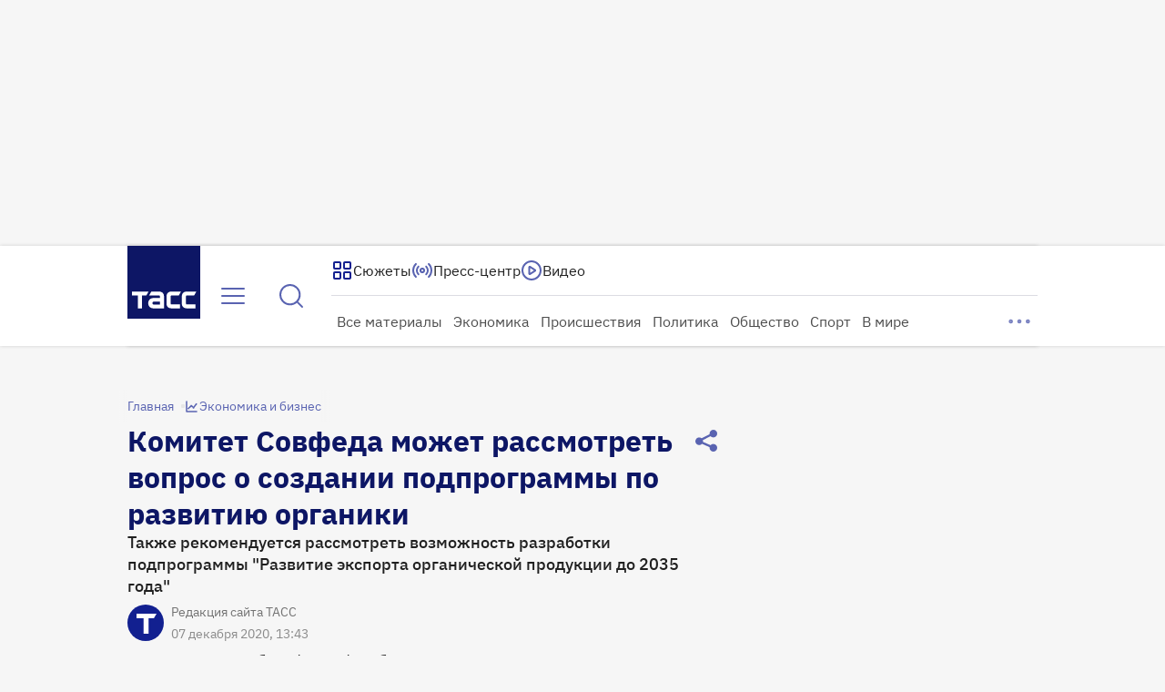

--- FILE ---
content_type: text/html
request_url: https://tns-counter.ru/nc01a**R%3Eundefined*tass_ru/ru/UTF-8/tmsec=mx3_tass_ru/615748006***
body_size: -71
content:
5BCF6B17696CFCD7X1768750295:5BCF6B17696CFCD7X1768750295

--- FILE ---
content_type: text/css; charset=UTF-8
request_url: https://tass.ru/_next/static/css/363b347d384506ac.css
body_size: 13077
content:
.HeaderLayoutMobile_wrapper__n5pH0{display:grid;align-items:center;height:var(--header-height-mobile,72px)}.HeaderLayoutMobile_container__eUtL_{position:relative;z-index:1;display:grid;grid-template-rows:56px;grid-template-columns:1fr 44px 44px 40px;align-items:center}.HeaderLayoutMobile_underlay__LnMLg{position:absolute;top:0;bottom:0;left:50%;z-index:0;width:100vw;min-width:360px;background:var(--gradient-blue,linear-gradient(326deg,#7baaf2 .1%,#035396 48.67%,#0b0253 99.9%));transform:translateX(-50%)}.PressCenterLinkMobile_icon__KMB5J,.TLinkMobile_icon__ZxMgD{display:flex;align-items:center;justify-content:center;width:40px;height:40px}.SelectItem_container__WdioT{font-weight:inherit;font-size:inherit;font-family:inherit;font-style:inherit;line-height:inherit;background-color:transparent;border:none;outline:0;cursor:pointer;-webkit-tap-highlight-color:rgba(0,0,0,0);display:flex;gap:8px;align-items:center;width:100%;height:40px;padding:8px;color:var(--gray-70,#727272);font:400 18px/24px var(--ibm-plex-sans);background-color:var(--white-100,#fff)}.SelectItem_container--m__Y69BI{font:400 16px/20px var(--ibm-plex-sans)}.SelectItem_container--s__6qR9W{font:400 15px/20px var(--ibm-plex-sans)}.SelectItem_container__WdioT:disabled{color:var(--gray-light-50,hsla(245,9%,75%,.5));cursor:not-allowed}.SelectItem_container__WdioT:hover:not(:disabled){color:var(--primary-100,#122090)}.SelectItem_container--active__x4DIu:not(:disabled),.SelectItem_container__WdioT:active:not(:disabled){color:var(--primary-100,#122090);background-color:var(--primary-10,#eeeff7)}.SelectItem_text__s6eOQ{display:-webkit-box;flex:1 1;overflow:hidden;text-align:left;word-break:break-all;-webkit-box-orient:vertical;-webkit-line-clamp:1;line-clamp:1}.SelectList_list__BPjWi{margin-right:8px}.SelectList_list__BPjWi>button{border-bottom:1px solid var(--gray-30,#e6e6e6)}.FilledButton_container__v_x0U{padding:10px 16px;color:var(--primary-50,rgba(18,32,144,.5));border:none;border-radius:6px;cursor:pointer}.FilledButton_container--stretch__GnNu4{width:100%}.FilledButton_container__v_x0U:disabled{color:var(--gray-100,#bcbbc6);background:var(--gray-50,hsla(245,9%,75%,.5))}.FilledButton_container--primary__PdpTv{color:var(--white-100,#fff);background:var(--primary-100,#122090)}.FilledButton_container--primary__PdpTv.FilledButton_container--active__Ud3I5,.FilledButton_container--primary__PdpTv:active,.FilledButton_container--primary__PdpTv:hover{background:var(--dark-100,#0d1665)}.FilledButton_container--secondary_dark___po_M{color:var(--white-100,#fff);background:var(--primary-blue-gray,#8087bf)}.FilledButton_container--secondary_dark___po_M.FilledButton_container--active__Ud3I5,.FilledButton_container--secondary_dark___po_M:active,.FilledButton_container--secondary_dark___po_M:hover{background:var(--primary-100,#122090)}.FilledButton_container--l__6NnrC{font:400 18px/24px var(--ibm-plex-sans)}.FilledButton_container--s__mfNNn{font:400 15px/20px var(--ibm-plex-sans)}.CookieAcceptanceBlock_container__DdNKy{display:flex;align-items:center;justify-content:space-between;width:100%;padding:12px 24px;font:400 18px/24px var(--ibm-plex-sans);background-color:var(--white-100,#fff);border-radius:8px;box-shadow:0 0 8px 0 rgba(0,0,0,.16)}.CookieAcceptanceBlock_container--small__U_Vel{gap:8px;align-items:flex-start;justify-content:center;padding:16px;font:400 15px/20px var(--ibm-plex-sans)}.CookieAcceptanceBlock_link__wYZ97{color:var(--gray-gray-90,#202020);-webkit-text-decoration-line:underline;text-decoration-line:underline;-webkit-text-decoration-style:solid;text-decoration-style:solid;-webkit-text-decoration-skip-ink:none;text-decoration-skip-ink:none;text-underline-offset:auto;text-underline-position:from-font}.DaysGrid_container__Z19In{display:grid;grid-template-columns:repeat(7,auto);font:400 14px/16px var(--ibm-plex-sans);row-gap:4px}.DaysGrid_button__IchyX{padding:0;font-weight:inherit;font-size:inherit;font-family:inherit;font-style:inherit;line-height:inherit;background-color:transparent;border:none;outline:0;cursor:pointer;-webkit-tap-highlight-color:rgba(0,0,0,0)}.DaysGrid_day__TKbHA{display:flex;align-items:center;justify-content:center;width:44px;height:44px;color:var(--gray-90,#202020)}.DaysGrid_day--hover__IA2y8:focus,.DaysGrid_day--hover__IA2y8:hover{outline:1px solid var(--primary-50,rgba(18,32,144,.5))}.DaysGrid_day--hover__IA2y8:hover{border-radius:4px}.DaysGrid_day--selected_body__LAR_S{background-color:var(--primary-10,rgba(18,32,144,.1))}.DaysGrid_day--selected_left__Zqx6H{border-top-left-radius:4px;border-bottom-left-radius:4px}.DaysGrid_day--selected_left__Zqx6H,.DaysGrid_day--selected_right__LDLUx{color:var(--white-100,#fff);background-color:var(--primary-50,rgba(18,32,144,.5))}.DaysGrid_day--selected_right__LDLUx{border-top-right-radius:4px;border-bottom-right-radius:4px}.DaysGrid_day--selected__IK7np{color:var(--white-100,#fff);background-color:var(--primary-50,rgba(18,32,144,.5));border-radius:4px}.DaysGrid_day--today__mqrdH{position:relative}.DaysGrid_day--today__mqrdH:after{position:absolute;bottom:4px;width:6px;height:6px;background-color:var(--primary-50,rgba(18,32,144,.5));border-radius:50%;content:""}.DaysGrid_day--today_selected__jKRdw:after{background-color:var(--primary-10,#eeeff7)}.DaysGrid_day--disabled__AgNPd{color:var(--gray-light-100,#bcbbc6);cursor:not-allowed}.CalendarMonthMobile_wrapper__jhVmD{width:100%}.CalendarMonthMobile_title__jcUV_{width:100%;color:var(--grey-90,#202020);font:600 15px/20px var(--ibm-plex-sans)}.CalendarMobile_container__77oCT{position:relative;display:flex;flex-direction:column;gap:24px;align-items:center;justify-content:space-between;width:100%;height:100%;min-height:452px;animation:CalendarMobile_slide-in__1ygqU .3s}.CalendarMobile_week__gtUQP{display:flex;align-items:center;justify-content:center;width:100%;overflow:hidden;background-color:var(--primary-10,#eeeff7);border-radius:4px}.CalendarMobile_weekday__cCB7P{display:flex;align-items:center;justify-content:center;width:44px;height:25px;color:var(--gray-90,#202020)}.CalendarMobile_weekday--weekend__hSXjp{color:var(--important-red-50,rgba(255,17,0,.5))}.CalendarMobile_swiper__PkyWf{flex:1 1;width:310px}.CalendarMobile_month__FbA5X{display:flex;justify-content:center}.CalendarMobile_select_buttons___t6KD{display:grid;grid-template-columns:repeat(2,1fr);width:100%;overflow:hidden;border:1px solid var(--gray-30,#e6e6e6);border-radius:8px}.CalendarMobile_select_buttons___t6KD button:nth-child(-n+2){border-bottom:1px solid var(--gray-30,#e6e6e6)}.CalendarMobile_select_buttons___t6KD button:nth-child(odd){border-right:1px solid var(--gray-30,#e6e6e6)}.CalendarMobile_submit_buttons__5wYcW{display:flex;justify-content:space-between;width:100%}.IconButton_wrapper__3qCfm{padding:0;font-weight:inherit;font-size:inherit;font-family:inherit;font-style:inherit;line-height:inherit;background-color:transparent;border:none;outline:0;cursor:pointer;-webkit-tap-highlight-color:rgba(0,0,0,0);display:grid;place-content:center;transition:color .3s}.IconButton_wrapper--l__7bKFC{width:48px;height:48px}.IconButton_wrapper--m__qzzlR,.IconButton_wrapper--s__0VZgA{width:40px;height:40px}.IconButton_wrapper__3qCfm:focus-visible{border:1px solid var(--stroke-border-focus,#1666de);border-radius:8px}.IconButton_wrapper--primary__J3CPv{color:var(--text-primary-default,#5963b1)}.IconButton_wrapper--primary__J3CPv:not(.IconButton_wrapper--disabled__OjGzS):hover{color:var(--text-primary-hover,#122090)}.IconButton_wrapper--primary_light__iwOfq{color:var(--text-secondary-light-default,hsla(0,0%,100%,.8))}.IconButton_wrapper--primary_light__iwOfq:not(.IconButton_wrapper--disabled__OjGzS):hover{color:var(--text-secondary-light-hover,#fff)}.IconButton_wrapper--disabled__OjGzS{color:var(--text-disabled,hsla(245,9%,75%,.502));cursor:auto}.BigPlayPauseButton_wrapper__1etZn{display:grid;width:80px;height:80px;background:var(--primary-50,rgba(18,32,144,.5));border:none;border-radius:50%;place-content:center;cursor:pointer;pointer-events:all}.BigPlayPauseButton_wrapper--primary__68s26{background:var(--primary-50,rgba(18,32,144,.5))}.BigPlayPauseButton_wrapper--secondary__y1F6b{background:hsla(0,0%,100%,.2)}.BigPlayPauseButton_wrapper__1etZn>*{transition:transform .2s ease-in-out}.BigPlayPauseButton_wrapper__1etZn:hover>*{transform:scale(1.25)}.BigPlayPauseButton_wrapper__1etZn:active>*{transform:scale(1)}.Centered_box__H7UyQ{position:absolute;top:50%;left:50%;transform:translate(-50%,-50%);pointer-events:none}.ErrorVideoPlug_wrapper__pdzKW{container:wrapper/inline-size;position:absolute;top:0;left:0;z-index:2;width:100%;height:100%;background-color:var(--primary-10,#eeeff7)}.ErrorVideoPlug_wrapper--dark__8pb4p{background-color:var(--grey-100,#000)}.MediaPlayerLoader_box__qmiHC{position:relative;animation:MediaPlayerLoader_fade-in__Pm0oE .5s step-end forwards;pointer-events:none}.MediaPlayerLoader_box--small__MFJQ_{transform:scale(.5)}.MediaPlayerLoader_spin__mJo0x{position:absolute;top:0;left:0;animation:MediaPlayerLoader_spin__mJo0x 1s linear infinite}@keyframes MediaPlayerLoader_fade-in__Pm0oE{0%{opacity:0}to{opacity:1}}@keyframes MediaPlayerLoader_spin__mJo0x{0%{transform:rotate(0deg)}to{transform:rotate(1turn)}}.Overlay_wrapper__lSmEK{container:overlay/inline-size;position:absolute;top:0;left:0;z-index:1;display:flex;flex-direction:column;justify-content:flex-end;width:100%;height:100%;opacity:0;transition:opacity .3s}.Overlay_wrapper--visible__GnSeA{opacity:1;transition:none}.Overlay_wrapper--fullscreen__C3mEa{background:linear-gradient(0deg,rgba(0,0,0,.2),rgba(0,0,0,.2))}.Overlay_click_plug__piNWZ{position:absolute;inset:0;width:100%;height:100%}.ProgressSlider_range__KLQIy{width:100%;height:var(--track-height,20px);background:linear-gradient(to right,var(--white-100,#fff) var(--current-value),var(--white-20,hsla(0,0%,100%,.2)) var(--current-value));cursor:pointer;appearance:none}.ProgressSlider_range__KLQIy::-webkit-slider-runnable-track{width:100%;background:var(--white-20,hsla(0,0%,100%,.2));outline:none;cursor:pointer;height:var(--track-height,20px)}.ProgressSlider_range__KLQIy::-webkit-slider-thumb{width:calc(var(--track-height, 20px)*2);height:calc(var(--track-height, 20px)*2);background:var(--white-100,#fff);cursor:pointer;appearance:none;margin-top:calc(var(--track-height, 20px)/2*-1)}.ProgressSlider_range__KLQIy::-moz-range-track{width:100%;background:var(--white-20,hsla(0,0%,100%,.2));outline:none;cursor:pointer;height:var(--track-height,20px)}.ProgressSlider_range__KLQIy::-moz-range-progress{height:var(--track-height,20px);background:var(--white-100,#fff)}.ProgressSlider_range__KLQIy::-moz-range-thumb{width:calc(var(--track-height, 20px)*2);height:calc(var(--track-height, 20px)*2);background:var(--white-100,#fff);cursor:pointer;appearance:none;border:none;border-radius:0}.ProgressSlider_range--optional_layer__m53KV{background:linear-gradient(to right,var(--white-100,#fff) var(--current-value),var(--white-50,hsla(0,0%,100%,.5)) var(--current-value),var(--white-50,hsla(0,0%,100%,.5)) var(--optional-value),var(--white-20,hsla(0,0%,100%,.2)) var(--optional-value))}.ProgressSlider_range--optional_layer__m53KV::-moz-range-track{background:linear-gradient(to right,var(--white-100,#fff) var(--current-value),var(--white-50,hsla(0,0%,100%,.5)) var(--current-value),var(--white-50,hsla(0,0%,100%,.5)) var(--optional-value),var(--white-20,hsla(0,0%,100%,.2)) var(--optional-value))}.TimeDisplay_wrapper__c2pAV{color:var(--white-100,#fff);font:400 14px/16px var(--ibm-plex-sans)}.TimeDisplay_duration__Wngj2{color:var(--white-50,hsla(0,0%,100%,.5))}.VolumeSlider_range__gImmk{width:64px;height:8px;margin:10px 0;background:linear-gradient(to right,var(--white-100,#fff) var(--current-value),var(--white-50,hsla(0,0%,100%,.5)) var(--current-value));background-color:inherit;cursor:pointer;appearance:none}.VolumeSlider_range__gImmk::-webkit-slider-runnable-track{width:100%;height:8px;background:var(--white-50,hsla(0,0%,100%,.5));outline:none;box-shadow:0 0 0 var(--black-100,#000);cursor:pointer}.VolumeSlider_range__gImmk::-webkit-slider-thumb{width:14px;height:14px;background:var(--white-100,#fff);box-shadow:0 0 0 var(--black-100,#000);cursor:pointer;appearance:none;margin-top:-3px}.VolumeSlider_range__gImmk::-moz-range-track{width:100%;height:8px;background:var(--white-50,hsla(0,0%,100%,.5));outline:none;box-shadow:0 0 0 var(--black-100,#000);cursor:pointer}.VolumeSlider_range__gImmk::-moz-range-progress{height:8px;background:var(--white-100,#fff)}.VolumeSlider_range__gImmk::-moz-range-thumb{width:14px;height:14px;background:var(--white-100,#fff);box-shadow:0 0 0 var(--black-100,#000);cursor:pointer;appearance:none;border:none;border-radius:0}.VideoPlayerClientOnly_wrapper__Q0r4o{position:relative;width:100%;height:100%}.VideoPlayerClientOnly_video__u0TFh{width:100%;height:100%;object-fit:contain;background:var(--grey-100,#000)}.VideoPlayerClientOnly_controls__V4r06{display:grid;grid-template-columns:auto 48px 1fr auto;align-items:center;width:100%;padding:4px 8px;column-gap:4px}.VideoPlayerClientOnly_controls__V4r06 .VideoPlayerClientOnly_volume__vrsCC{display:flex;gap:4px;align-items:center}.VideoPlayerClientOnly_controls__V4r06 .VideoPlayerClientOnly_volume__vrsCC>input[type=range]{margin-right:8px}.GalleryButton_button__O5poV{position:fixed;top:50%;right:8px;z-index:2;transform:translateY(-50%)}@container (min-width: 656px){.GalleryButton_button__O5poV{right:24px}}.GalleryButton_button--left__c_l1C{right:unset;left:8px}@container (min-width: 656px){.GalleryButton_button--left__c_l1C{left:24px}}.SearchBar_loading_icon__OxGrc{display:flex;align-items:center;justify-content:center;width:40px;height:40px;color:var(--primary-80,#5963b1);animation:SearchBar_rotation___t_Op 4s linear infinite}@keyframes SearchBar_rotation___t_Op{0%{transform:rotate(0deg)}to{transform:rotate(1turn)}}.SearchBar_clear__Lvny7{display:none}.SearchBar_clear--visible__8Ohnt{display:block}.SearchBar_input__CPSj7{flex:1 1;font:400 16px/20px var(--ibm-plex-sans);background-color:var(--white-100,#fff);border:none;outline:none;caret-color:var(--grey-90,#202020);appearance:none}.SearchBar_input__CPSj7::-webkit-search-cancel-button,.SearchBar_input__CPSj7::-webkit-search-decoration{appearance:none}.SearchBar_input__CPSj7::placeholder{color:var(--grey-30,#e6e6e6)}.SearchBar_input--typing__uEXAl{color:var(--grey-90,#202020)}.SearchBar_container__D3KaV{display:flex;gap:10px;align-items:center;width:100%;height:56px;padding:8px 12px;color:var(--grey-30,#e6e6e6);background-color:var(--white-100,#fff);border-radius:8px;outline:1px solid var(--grey-30,#e6e6e6)}.SearchBar_container__D3KaV:focus-within,.SearchBar_container__D3KaV:hover{outline:1px solid var(--primary-80,#5963b1)}.SearchBar_container__D3KaV:focus>.SearchBar_search__l6NO_{color:var(--primary-100,#122090)}.SearchBar_container__D3KaV:focus>.SearchBar_clear__Lvny7{display:block}.SearchBar_container--s__jGVGo{height:48px}.SearchBar_container--disabled__R1MzA *{color:var(--grey-light-50,hsla(245,9%,75%,.5))}.SearchBar_container--disabled__R1MzA:focus-within,.SearchBar_container--disabled__R1MzA:hover{outline:1px solid var(--grey-30,#e6e6e6)}.HorizontalCarouselMobile_wrapper__QojRr{position:relative;overflow:hidden}.FeedPageContainer_wrapper__2XXQZ{display:grid;align-self:flex-start;width:100%;margin:0 0 40px;row-gap:32px}.SearchFilterManager_wrapper__jE0Tz{display:flex;flex-direction:column;gap:16px;width:100%}.SearchFilterManager_filters__kKixV{display:flex;gap:8px;justify-content:flex-start;width:100%}.SearchFilterManager_rubrics__PyXZP{width:200px}@media(hover:hover){.Telegram_wrapper__f1gfr:hover{--main-background-color:#26a5e4;--main-icon-color:var(--white-100,#fff)}}.Telegram_wrapper__f1gfr:focus-visible{--main-background-color:#26a5e4;--main-icon-color:var(--white-100,#fff)}@media(hover:hover){.Yandex_wrapper__EPpSK:hover{--main-background-color:red;--main-icon-color:var(--white-100,#fff)}}.Yandex_wrapper__EPpSK:focus-visible{--main-background-color:red;--main-icon-color:var(--white-100,#fff)}.HLSPlayback_wrapper__K4ETr{position:relative;top:0;left:0;display:flex;align-items:center;justify-content:center;width:100%;height:100%;padding-top:56.25%;background-color:#000}.HLSPlayback_player__d7s01{position:absolute;top:0;left:0;opacity:0;transition:opacity .3s}.HLSPlayback_player--visible__fD_Un{opacity:1}.Poster_poster__fprEv{position:absolute;top:0;left:0;display:flex;align-items:center;justify-content:center;width:100%;height:100%;animation:Poster_show__WzsCd .3s}@keyframes Poster_show__WzsCd{0%{opacity:0}to{opacity:1}}@media(hover:hover){.Dzen_wrapper___nHQi:hover{--main-background-color:#000;--main-icon-color:var(--white-100,#fff)}}.Dzen_wrapper___nHQi:focus-visible{--main-background-color:#000;--main-icon-color:var(--white-100,#fff)}@media(hover:hover){.Vk_wrapper__b88Ws:hover{--main-background-color:#07f;--main-icon-color:var(--white-100,#fff)}}.Vk_wrapper__b88Ws:focus-visible{--main-background-color:#07f;--main-icon-color:var(--white-100,#fff)}@media(hover:hover){.Ok_wrapper__rD4mT:hover{--main-background-color:#f70;--main-icon-color:var(--white-100,#fff)}}.Ok_wrapper__rD4mT:focus-visible{--main-background-color:#f70;--main-icon-color:var(--white-100,#fff)}@media(hover:hover){.Rutube_wrapper__KfEZn:hover{--main-background-color:#100943;--hover-piece-color:#ed143b;--main-icon-color:var(--white-100,#fff)}}.Rutube_wrapper__KfEZn:focus-visible{--main-background-color:#100943;--hover-piece-color:#ed143b;--main-icon-color:var(--white-100,#fff)}@media(hover:hover){.VkMax_wrapper__JMCMA:hover{--main-icon-color:var(--white-100,#fff);--pattern-opacity:1}}.VkMax_wrapper__JMCMA:focus-visible{--main-icon-color:var(--white-100,#fff);--pattern-opacity:1}.Link_wrapper__q3zgf{display:inline-flex;align-items:center;width:-moz-fit-content;width:fit-content;color:inherit;text-decoration:none;cursor:pointer}.Link_wrapper__q3zgf>svg{flex-shrink:0;align-self:flex-start}.Link_wrapper--l__LnxJQ{gap:8px;padding:8px 0;font:18px/24px var(--ibm-plex-sans);font-weight:inherit}.Link_wrapper--m__4azR7{gap:8px;padding:8px 0;font:16px/20px var(--ibm-plex-sans);font-weight:inherit}.Link_wrapper--s__B1rOE{gap:4px;padding:10px 0;font:15px/20px var(--ibm-plex-sans);font-weight:inherit}.Link_wrapper--xs_desktop__SWTqL{gap:4px;padding:10px 0;font:14px/16px var(--ibm-plex-sans);font-weight:inherit}.Link_wrapper--xs_mobile__4BfMy{gap:4px;padding:10px 0;font:13px/16px var(--ibm-plex-sans);font-weight:inherit}.Link_wrapper--primary__EQfNu{color:var(--text-primary-accent-default,#202020)}.Link_wrapper--primary__EQfNu>svg{color:var(--text-primary-default,#5963b1)}.Link_wrapper--secondary__YWdCU{color:var(--btn-text-secondary-default,#5963b1)}.Link_wrapper--secondary__YWdCU>svg{color:var(--text-primary-default,#5963b1)}.Link_wrapper--tertiary__lqm8Z{color:var(--text-primary-accent-default,#202020)}.Link_wrapper--tertiary__lqm8Z>svg{color:var(--text-primary-default,#5963b1)}.Link_wrapper--primary_light__As5oZ,.Link_wrapper--primary_light__As5oZ>svg,.Link_wrapper--secondary_light__TJwzR,.Link_wrapper--secondary_light__TJwzR>svg{color:var(--text-secondary-light-default,hsla(0,0%,100%,.8))}.Link_wrapper--primary__EQfNu:active,.Link_wrapper--primary__EQfNu:focus-visible,.Link_wrapper--primary__EQfNu:hover{color:var(--text-primary-accent-hover,#122090)}.Link_wrapper--primary__EQfNu:active>svg,.Link_wrapper--primary__EQfNu:focus-visible>svg,.Link_wrapper--primary__EQfNu:hover>svg{color:var(--text-primary-hover,#122090)}.Link_wrapper--secondary__YWdCU:active,.Link_wrapper--secondary__YWdCU:focus-visible,.Link_wrapper--secondary__YWdCU:hover{color:var(--text-primary-accent-hover,#122090)}.Link_wrapper--secondary__YWdCU:active>svg,.Link_wrapper--secondary__YWdCU:focus-visible>svg,.Link_wrapper--secondary__YWdCU:hover>svg{color:var(--text-primary-hover,#122090)}.Link_wrapper--tertiary__lqm8Z:focus-visible,.Link_wrapper--tertiary__lqm8Z:hover{color:var(--text-primary-accent-hover,#122090);font-weight:600}.Link_wrapper--tertiary__lqm8Z:focus-visible>svg,.Link_wrapper--tertiary__lqm8Z:hover>svg{color:var(--text-primary-hover,#122090)}.Link_wrapper--tertiary__lqm8Z:active{color:var(--text-primary-accent-hover,#202020);font-weight:600}.Link_wrapper--tertiary__lqm8Z:active>svg{color:var(--text-primary-active,#122090)}.Link_wrapper--primary_light__As5oZ:hover,.Link_wrapper--primary_light__As5oZ:hover>svg{color:var(--text-secondary-light-hover,#fff)}.Link_wrapper--primary_light__As5oZ:active,.Link_wrapper--primary_light__As5oZ:focus-visible{color:var(--text-secondary-light-active,#fff)}.Link_wrapper--primary_light__As5oZ:active>svg,.Link_wrapper--primary_light__As5oZ:focus-visible>svg{color:var(--text-secondary-light-active,#fff)}.Link_wrapper--secondary_light__TJwzR:hover,.Link_wrapper--secondary_light__TJwzR:hover>svg{color:var(--text-secondary-light-hover,#fff)}.Link_wrapper--secondary_light__TJwzR:active,.Link_wrapper--secondary_light__TJwzR:focus-visible{color:var(--text-secondary-light-active,#fff)}.Link_wrapper--secondary_light__TJwzR:active>svg,.Link_wrapper--secondary_light__TJwzR:focus-visible>svg{color:var(--text-secondary-light-active,#fff)}.Link_wrapper__q3zgf:focus-visible{border-radius:8px;outline:1px solid var(--blue,#1666de)}.Link_wrapper__q3zgf:disabled{color:var(--gray-light-50,hsla(245,9%,75%,.502));cursor:not-allowed}.ResponsiveContainer_parent__UdX6R{display:grid;grid-template-columns:repeat(4,140px);gap:32px;justify-content:center;min-width:768px}@media(min-width:1280px){.ResponsiveContainer_parent__UdX6R{grid-template-columns:repeat(6,140px)}}@media(min-width:1440px){.ResponsiveContainer_parent__UdX6R{grid-template-columns:repeat(8,140px)}}@media(min-width:1920px){.ResponsiveContainer_parent__UdX6R{grid-template-columns:repeat(10,140px)}}@media(min-width:2464px){.ResponsiveContainer_parent__UdX6R{grid-template-columns:repeat(12,140px)}}.ResponsiveContainer_child__YmX83{grid-column:1/-1;container-type:inline-size}.ErrorPageMobile_wrapper__R9VdG{display:flex;flex-direction:column;gap:16px;align-items:center;width:344px;margin-top:24px;margin-bottom:100px;text-align:center}.ErrorPageMobile_title__oEV18{font:500 19px/24px var(--ibm-plex-sans);white-space:pre-line;text-align:center}.ErrorPageMobile_hint__eUHlN{margin-bottom:8px;font:400 16px/20px var(--ibm-plex-sans);white-space:pre-line}.ErrorPage_wrapper__yv6fs{display:flex;flex:1 1 auto;flex-direction:column;gap:24px;align-items:center;width:524px;margin-top:52px;margin-bottom:200px;text-align:center}.ErrorPage_title__eGuuL{font:600 24px/28px var(--ibm-plex-sans);white-space:pre-line;text-align:center}@media screen and (min-width:1280px){.ErrorPage_title__eGuuL{font:600 28px/36px var(--ibm-plex-sans)}}.ErrorPage_hint__Kqau1{margin-bottom:24px;font:400 20px/24px var(--ibm-plex-sans);white-space:pre-line}.ErrorPage_bottom__iScs3{width:100%;margin-top:24px}.SocialLinks_wrapper__vEufb{--main-background-color:#122090;--main-icon-color:#fff;display:flex;flex-direction:column;gap:16px;width:-moz-fit-content;width:fit-content}.SocialLinks_wrapper__vEufb a{color:inherit;text-decoration:none}.SocialLinks_wrapper--mobile__CYKA4{--main-background-color:#fff;--main-icon-color:#122090;gap:20px}.SocialLinks_wrapper__vEufb .SocialLinks_links__OBSuG{display:flex;gap:16px;align-self:center;justify-content:space-between;width:100%;min-width:288px;max-width:344px}.SocialLinks_wrapper__vEufb .SocialLinks_title__7j2xP{font:600 20px/24px var(--ibm-plex-sans)}@media screen and (min-width:1440px){.SocialLinks_wrapper__vEufb .SocialLinks_title__7j2xP{font:600 24px/28px var(--ibm-plex-sans)}}.SocialLinks_wrapper__vEufb .SocialLinks_title--small__zn2Zl{font:500 16px/20px var(--ibm-plex-sans)}.MenuBodyMobile_wrapper__3lymD{display:flex;flex-direction:column;gap:16px}.MenuBodyMobile_wrapper__3lymD>:nth-child(n+2){padding-top:16px;border-top:1px solid hsla(245,9%,75%,.502)}.MenuBodyMobile_lower__SHLRi{justify-self:center}.ProductsBarMobile_wrapper__muXe5{width:calc(100% + 32px);margin:0 -16px}.ProductsBarMobile_inner__MdE7F{display:flex;gap:10px;margin:0 16px}.ProductsBarMobile_link__2jPrb{color:inherit;text-decoration:none}.ProductsBarMobile_link__2jPrb:focus-visible{border-radius:8px;outline:1px solid var(--blue,#1666de)}.RightGradient_container__O3PBS{position:absolute;top:0;right:0;bottom:0;z-index:1;width:55px;background:linear-gradient(90deg,hsla(0,0%,100%,0) 0,var(--gradient-color) 100%);transform:translateX(var(--translate-x,55px));pointer-events:none}.Sticker_wrapper__VUfDa{display:flex;flex-shrink:0;align-items:center;width:-moz-fit-content;width:fit-content;min-width:0;max-width:100%;padding:6px 4px;color:var(--white-100,#fff);font:400 14px/16px var(--ibm-plex-sans);background:var(--sticker-background,var(--primary-50,rgba(18,32,144,.5)));border-radius:4px;backdrop-filter:blur(4px)}.Sticker_wrapper--small__vuCo5{padding:4px;font:400 13px/16px var(--ibm-plex-sans)}.Sticker_wrapper--alternative__iXYMB{color:var(--text-secondary,#fff);background:var(--element-secondary-soft,hsla(0,0%,100%,.2))}.Sticker_wrapper__VUfDa:has(.Sticker_text__e8MCm:empty){display:none}.Sticker_icon__rwZN_{display:flex;margin-right:4px}.Sticker_text__e8MCm{overflow:hidden;white-space:nowrap;text-overflow:ellipsis}.LoopChannel_wrapper__lsjM0{position:fixed;right:calc(50% - 188px);bottom:24px;z-index:3;display:flex;flex-direction:row-reverse;width:192px;height:156px;margin-right:16px;border-radius:0 0 12px 12px;box-shadow:0 0 4px 0 rgba(0,0,0,.16);animation:LoopChannel_fade-in-down__n3PTf .7s forwards}.LoopChannel_wrapper__lsjM0 .LoopChannel_widget__hUkQt{position:relative;width:100%;height:100%}.LoopChannel_wrapper__lsjM0 .LoopChannel_player__uazls{position:relative;flex-grow:0;flex-shrink:0;width:100%;height:108px;overflow:hidden;background-color:var(--gray-90,#202020)}.LoopChannel_wrapper__lsjM0 .LoopChannel_player--full_size__9d76i{width:100%;height:100%}.LoopChannel_wrapper--modal__w_A9t .LoopChannel_close_button__AdkQm{position:absolute;top:0;right:0;z-index:2}.LoopChannel_wrapper--fullscreen__rjMGz{position:fixed;top:0;left:0;z-index:300;display:flex;align-items:center;justify-content:center;width:100%;height:100%;background-color:rgba(0,0,0,.9);border-radius:0}.LoopChannel_wrapper--fullscreen__rjMGz .LoopChannel_widget__hUkQt{position:relative;width:100%;height:auto}.LoopChannel_wrapper--fullscreen__rjMGz .LoopChannel_widget__main__sgWxo{position:relative;display:flex;flex-direction:column;gap:24px;justify-content:space-between}.LoopChannel_wrapper--fullscreen__rjMGz .LoopChannel_player__uazls{align-self:center;height:100%}.LoopChannel_wrapper--fullscreen__rjMGz .LoopChannel_live_mark__1k3Zh{position:fixed;z-index:4;margin:8px 0 0 8px}.LoopChannel_wrapper--fullscreen__rjMGz .LoopChannel_close_button__AdkQm{position:fixed;top:0;right:0;z-index:2;margin:16px 16px 0 0}@keyframes LoopChannel_fade-in-down__n3PTf{0%{transform:translateY(-50vh) scale(.1)}30%{transform:translateY(-50vh) scale(1)}to{transform:translate(0) scale(1)}}.LoopChannel_wrapper__89XFf{display:flex;flex-direction:row-reverse;width:100%;height:248px;border-radius:0 0 16px 16px;box-shadow:0 0 4px 0 rgba(0,0,0,.16)}.LoopChannel_wrapper__89XFf .LoopChannel_widget__CRHwl{position:relative;width:100%;height:100%}.LoopChannel_wrapper__89XFf .LoopChannel_player__WnnSJ{position:relative;flex-grow:0;flex-shrink:0;width:100%;height:176px;overflow:hidden;background-color:var(--gray-90,#202020)}.LoopChannel_wrapper__89XFf .LoopChannel_player--full_size__maTwJ{width:100%;height:100%}.LoopChannel_wrapper--modal__sRWEf{position:fixed;right:calc(50% - 656px / 2);bottom:24px;width:312px;animation:LoopChannel_fade-in-down__Q3CHI .3s forwards}@container (min-width: 999px){.LoopChannel_wrapper--modal__sRWEf{right:calc(50% - 1000px / 2)}}.LoopChannel_wrapper--modal__sRWEf .LoopChannel_close_button__q3J7b{position:absolute;top:0;right:0;z-index:2}.LoopChannel_wrapper--fullscreen__kboZf{position:fixed;top:0;left:0;z-index:300;display:flex;align-items:center;justify-content:center;width:100%;height:100%;background-color:rgba(0,0,0,.9);border-radius:0;--widget-width:1480px;--widget-height:924px;--player-height:833px}@container (max-width: 1688px){.LoopChannel_wrapper--fullscreen__kboZf{--widget-width:1200px;--widget-height:766px;--player-height:675px}}@container (max-width: 1344px){.LoopChannel_wrapper--fullscreen__kboZf{--widget-width:900px;--widget-height:597px;--player-height:506px}}@container (max-width: 1000px){.LoopChannel_wrapper--fullscreen__kboZf{--widget-width:696px;--widget-height:468px;--player-height:392px}}.LoopChannel_wrapper--fullscreen__kboZf .LoopChannel_widget__CRHwl{position:relative;display:flex;flex-direction:column;gap:24px;justify-content:space-between;width:var(--widget-width);height:var(--widget-height);max-height:100%}.LoopChannel_wrapper--fullscreen__kboZf .LoopChannel_player__WnnSJ{align-self:center;height:var(--player-height);border-radius:16px}.LoopChannel_wrapper--fullscreen__kboZf .LoopChannel_live_mark__Kz2LR{position:fixed;z-index:4;margin:16px 0 0 16px}.LoopChannel_wrapper--fullscreen__kboZf .LoopChannel_close_button__q3J7b{position:absolute;top:0;right:-80px;z-index:2}@container (max-width: 1344px){.LoopChannel_wrapper--fullscreen__kboZf .LoopChannel_close_button__q3J7b{position:fixed;top:36px;right:36px}}@keyframes LoopChannel_fade-in-down__Q3CHI{0%{transform:translateY(-30vh)}to{transform:translate(0);opacity:1}}.TgfMarks_updated__i65kk{color:var(--text-additional-dark,#727272);font:400 14px/16px var(--ibm-plex-sans)}.TgfMarks_flash__UFj02{position:absolute;top:-4px;display:flex;gap:4px;align-items:center;height:28px;padding:4px;color:var(--text-negative,#c92222);font:400 14px/16px var(--ibm-plex-sans);background-color:var(--element-negative-light,#ffe9e7);border-radius:4px}.PreviewMediaCounter_wrapper__MoHOb{display:flex;gap:8px}.PreviewMediaCounter_counter__KjeL8{display:flex;gap:4px;align-items:center}.Date_text__GDA34{filter:blur(3px);transition:filter .3s}.Date_text--visible___xw7o{filter:none}.SuggestionCardMobile_wrapper__9uLT2{display:flex;gap:8px;width:100%;height:60px;padding:8px 12px;font:400 15px/20px var(--ibm-plex-sans);border-bottom:1px solid var(--grey-light-50,hsla(245,9%,75%,.5))}.SuggestionCardMobile_wrapper__9uLT2:active,.SuggestionCardMobile_wrapper__9uLT2:hover{background-color:var(--primary-10,#eeeff7)}.SuggestionCardMobile_text__moLet{display:flex;flex:1 1;flex-direction:column;gap:4px}.SuggestionCardMobile_title__tLLPc{display:-webkit-box;overflow:hidden;color:var(--grey-90,#202020);-webkit-box-orient:vertical;-webkit-line-clamp:1;line-clamp:1}.SuggestionCardMobile_date__yurAN{color:var(--grey-light-100,#bcbbc6)}.NonMediaMaterialCardLayout_content__EPIXV{display:flex;flex-direction:column;gap:10px;width:100%;min-height:348px;padding:16px;background:linear-gradient(180deg,hsla(0,0%,100%,.6),hsla(0,0%,100%,.1));border-radius:8px}@container card (min-width: 655px){.NonMediaMaterialCardLayout_content__EPIXV{gap:24px;padding:24px}}.NonMediaMaterialCardLayout_text_container__epTAu{display:flex;flex:1 1;flex-direction:column;gap:12px;justify-content:flex-start;width:100%}@container card (min-width: 655px){.NonMediaMaterialCardLayout_text_container__epTAu{flex:unset}}.NonMediaMaterialCardLayout_text__nc9M6{display:-webkit-box;overflow:hidden;color:var(--text-primary-accent-default,#202020);font:400 20px/24px var(--ibm-plex-sans);white-space:normal;text-overflow:ellipsis;-webkit-line-clamp:5;line-clamp:5;-webkit-box-orient:vertical}@container card (min-width: 655px){.NonMediaMaterialCardLayout_text__nc9M6{font:600 28px/36px var(--ibm-plex-sans)}}.NonMediaMaterialCardLayout_date__yNIm3{display:flex;flex-direction:column;gap:4px;color:var(--text-additional-dark,#727272);font:400 16px/20px var(--ibm-plex-sans)}.NonMediaMaterialCardLayout_date__updated__BI8Ip{color:var(--text-additional-normal,#bcbbc6);font:400 14px/16px var(--ibm-plex-sans)}.NonMediaMaterialCardLayout_stickers__Ub4Sl{display:flex;flex-direction:column;row-gap:8px}@container card (min-width: 655px){.NonMediaMaterialCardLayout_stickers__Ub4Sl{flex-direction:row;column-gap:8px}}.NonMediaMaterialCardLayout_stickers__Ub4Sl:empty{display:none}.NonMediaMaterialCardLayout_wrapper__3eLjU{container:card/inline-size}.NonMediaMaterialCardLayout_wrapper--inverse__QymY8 .NonMediaMaterialCardLayout_content__EPIXV{background:linear-gradient(180deg,hsla(0,0%,100%,.07) 42.32%,hsla(0,0%,100%,.03))}.NonMediaMaterialCardLayout_wrapper--inverse__QymY8 .NonMediaMaterialCardLayout_date__yNIm3,.NonMediaMaterialCardLayout_wrapper--inverse__QymY8 .NonMediaMaterialCardLayout_text__nc9M6{color:var(--text-secondary,#fff)}.NonMediaMaterialCardLayout_wrapper--inverse__QymY8 .NonMediaMaterialCardLayout_date__updated__BI8Ip{color:var(--text-secondary-semisoft,hsla(0,0%,100%,.5))}.NonMediaMaterialCardLayout_link__K_E3T{width:100%;height:100%;text-decoration:none}.NonMediaMaterialCardLayout_link__K_E3T:focus-visible{outline:0}.NonMediaMaterialCardLayout_link__K_E3T:focus-visible .NonMediaMaterialCardLayout_content__EPIXV{border-radius:8px;outline:1px solid var(--stroke-border-focus,#1666de);outline-offset:4px}.MaterialCardLayout_wrapper__SiN9N{position:relative;container:card/inline-size}.MaterialCardLayout_link__sysPW{width:100%;height:100%;text-decoration:none}.MaterialCardLayout_link__sysPW:focus-visible{outline:0}.MaterialCardLayout_link__sysPW:focus-visible .MaterialCardLayout_wrapper__SiN9N{border-radius:8px;outline:1px solid var(--stroke-border-focus,#1666de);outline-offset:4px}.MaterialCardLayout_link__sysPW [data-scalable=true]{transition:transform .3s ease}.MaterialCardLayout_link__sysPW:hover [data-scalable=true]{transform:scale(1.1)}.MaterialCardLayout_media__AVNYi{position:relative;width:100%;padding-top:66.6666%;overflow:hidden}.MaterialCardLayout_media__inner__JDqSH{position:absolute;top:0;width:100%;height:100%;overflow:hidden;border-radius:8px}.MaterialCardLayout_media__inner__JDqSH>*{width:100%;height:100%}.MaterialCardLayout_text__LnYk4{display:-webkit-box;margin-top:8px;overflow:hidden;color:var(--text-primary-accent-default,#202020);font:400 20px/24px var(--ibm-plex-sans);white-space:normal;text-overflow:ellipsis;-webkit-line-clamp:3;line-clamp:3;-webkit-box-orient:vertical}@container card (min-width: 655px){.MaterialCardLayout_text__LnYk4{margin-top:16px;font:600 28px/36px var(--ibm-plex-sans)!important;-webkit-line-clamp:6;line-clamp:6}}.MaterialCardLayout_date__KW7yc{margin-top:4px;color:var(--text-additional-dark,#727272);font:400 16px/20px var(--ibm-plex-sans)}@container card (min-width: 655px){.MaterialCardLayout_date__KW7yc{margin-top:12px}}.MaterialCardLayout_date--without_margin__qgzIf{margin-top:0}.MaterialCardLayout_date__updated__u1vD2{margin-top:4px;color:var(--text-additional-normal,#bcbbc6);font:400 14px/16px var(--ibm-plex-sans)}.MaterialCardLayout_grid___A8yv{width:100%;min-height:348px}.MaterialCardLayout_grid--inverse__VOn8G .MaterialCardLayout_date__KW7yc,.MaterialCardLayout_grid--inverse__VOn8G .MaterialCardLayout_text__LnYk4{color:var(--text-secondary,#fff)}.MaterialCardLayout_grid--inverse__VOn8G .MaterialCardLayout_date__updated__u1vD2{color:var(--text-secondary-semisoft,hsla(0,0%,100%,.5))}.FlashPlaceholder_container__X14Lp{display:grid;width:100%;height:100%;color:var(--white-100,#fff);font:500 16px/20px var(--ibm-plex-sans);text-align:center;background:var(--gradient-red,linear-gradient(90deg,#da0f00 0,#ee6400 100%));place-items:center;container:flash/inline-size}@container flash (min-width: 240px){.FlashPlaceholder_container__X14Lp>*{font:500 30px/36px var(--ibm-plex-sans)}}@container flash (min-width: 344px){.FlashPlaceholder_container__X14Lp>*{font:500 40px/44px var(--ibm-plex-sans)}}@container flash (min-width: 500px){.FlashPlaceholder_container__X14Lp>*{font:500 64px/68px var(--ibm-plex-sans)}}.CardMediaMobile_wrapper__UKFxs{position:relative;width:100%;height:100%;background:var(--background-primary,#eeeff7)}.CardMediaMobile_wrapper__UKFxs img{width:100%;height:100%;object-fit:cover}.CardMediaMobile_wrapper--inverse__oRzCd{background:linear-gradient(180deg,hsla(0,0%,100%,.07) 42.32%,hsla(0,0%,100%,.03))}.CardMediaMobile_top_sticker__nvl9Q{position:absolute;top:4px;left:4px}.CardMediaMobile_top_sticker__nvl9Q:empty{display:none}.CardMediaMobile_bottom_sticker__acQ4J{position:absolute;bottom:8px;left:8px;display:flex;flex-direction:column;row-gap:4px}.CardMediaMobile_bottom_sticker__acQ4J:empty{display:none}.CardsGridMobile_wrapper__kijgZ{position:relative;min-height:500px}.CardsGridMobile_grid___OVcv{display:flex;flex-direction:column;gap:16px;align-items:center;width:344px}.CardsGridMobile_grid--loading__cvaMd{opacity:.2;pointer-events:none}.EmptyPlaceholder_wrapper__xwZx0{display:flex;flex-direction:column;gap:16px;width:100%;height:100%;min-height:inherit;color:var(--gray-90,#202020)}.EmptyPlaceholder_wrapper--inverse__SBM_y{color:var(--white-100,#fff)}.EmptyPlaceholder_title__wah4w{font:500 20px/24px var(--ibm-plex-sans)}.EmptyPlaceholder_title--small__dkfeh{font:500 16px/20px var(--ibm-plex-sans)}.EmptyPlaceholder_description__WYcB2{font:400 16px/20px var(--ibm-plex-sans)}.EmptyPlaceholder_description--small__XFxwA{font:400 15px/20px var(--ibm-plex-sans)}.CardsEmpty_container__HjNhj{height:500px}.LanguagesBar_list__Vp23f{display:flex;align-items:center;width:-moz-fit-content;width:fit-content;height:40px;padding:0 4px}.LanguagesBar_item__dw_vE{display:flex;align-items:center;height:100%}.LanguagesBar_item__dw_vE:not(:first-child):before{width:1px;height:40px;margin:0 10px;content:""}.LanguagesBar_item--primary_light__fIkmS:not(:first-child):before{background-color:var(--white-100,#fff)}.LanguagesBar_item--primary__osswY:not(:first-child):before{background-color:var(--gray-90,#202020)}.LanguagesBar_item--active__5Ii1C{font-weight:600;pointer-events:none}.RubricLinks_wrapper__8ZaIg{width:100%}.RubricLinks_title__TbVlt{font:600 20px/24px var(--ibm-plex-sans)}@media screen and (min-width:1440px){.RubricLinks_title__TbVlt{font:600 24px/28px var(--ibm-plex-sans)}}.RubricLinks_title--small__eKKv0{font:500 16px/20px var(--ibm-plex-sans)}.RubricLinks_content__Er8Y5{display:flex;flex-flow:row wrap;gap:12px;margin-top:16px}.HomePage_wrapper__aJ1bu{display:grid;row-gap:40px;width:100%}.HomePageMobile_wrapper__2X0aM{display:grid;flex-grow:1;grid-template-columns:360px;justify-content:center;min-width:100vw;place-items:center;row-gap:16px}.BlockMobile_wrapper__q1v0_{display:grid;place-content:center;width:100vw;min-width:360px;max-width:392px;overflow:clip;background:var(--white-100,#fff);border-radius:16px}.BlockMobile_container__2fi_8{display:grid;gap:16px;place-content:center;width:360px;padding:8px}.BlockMobile_header__HcnoR{display:flex;align-items:center;justify-content:space-between;width:100%;height:40px}.BlockMobile_block_name__MLmnT{padding:4px 0;font:700 24px/28px var(--ibm-plex-sans)}.OverlayModalMenu_overlay__A2BK8{position:fixed;top:0;left:0;z-index:300;width:100%;height:100%;background:var(--gray-90-50,rgba(32,32,32,.5));animation:OverlayModalMenu_fade-in__FVaH8 .2s}.OverlayModalMenu_wrapper__ErRIB{position:fixed;top:calc(var(--anchor-top) + 18px);left:calc(var(--anchor-left) - 136px)}.OverlayModalMenu_inner__KuciV{display:flex;flex-direction:column;gap:40px;width:max-content;max-width:1419px;max-height:calc(100vh - var(--anchor-top) - 32px);margin:unset;padding:40px;overflow:auto;background-color:var(--white-100,#fff);border-radius:8px;animation:OverlayModalMenu_fade-in-scale__mlH8w .1s}.OverlayModalMenu_inner__KuciV>:nth-child(n+2){padding-top:16px;border-top:1px solid hsla(245,9%,75%,.502)}.OverlayModalMenu_top__y5f2s{display:grid;grid-template-areas:"carousel languages";grid-template-columns:minmax(100px,1008px) 1fr;row-gap:32px;width:100%}.OverlayModalMenu_languages__Aop5U{grid-area:languages;justify-self:end;margin-top:28px}.OverlayModalMenu_lower__sO_jx{display:flex}.OverlayModalMenu_close_button__bKLOo{position:absolute;top:-58px;left:136px;width:40px;height:40px;background:var(--white-100,#fff);border-radius:8px}@keyframes OverlayModalMenu_fade-in-scale__mlH8w{0%{transform:scale(.9);opacity:0}50%{opacity:1}to{transform:scale(1);opacity:1}}@keyframes OverlayModalMenu_fade-in__FVaH8{0%{opacity:0}to{opacity:1}}.CtaLink_cta_link__E8iwB{display:inline-flex;gap:8px;padding:8px 4px;color:inherit;font:400 18px/24px var(--ibm-plex-sans);white-space:nowrap;text-decoration:none}.CtaLink_cta_link--small__qBqmt{gap:4px;align-items:center;padding:10px 4px;font:400 15px/20px var(--ibm-plex-sans)}.CtaLink_cta_link__E8iwB:hover{color:var(--primary-80,rgba(18,32,144,.8))}.CtaLink_cta_link--inverse___opDf:hover{color:var(--white-80,hsla(0,0%,100%,.8))}.CtaLink_cta_link__E8iwB svg{min-width:16px}.BlockLayoutPrimary_container__zr7rD{position:relative;z-index:1;display:grid;gap:24px;padding:32px 0;overflow:hidden}.BlockLayoutPrimary_underlay__L7Hd3{position:absolute;top:0;bottom:0;left:50%;z-index:0;width:calc(100% + 32px);border-radius:0 0 16px 16px;transform:translateX(-50%)}.BlockLayoutPrimary_wrapper__BkvNk{position:relative;width:100%;container-type:inline-size}.BlockLayoutPrimary_wrapper--base__f4OGO .BlockLayoutPrimary_underlay__L7Hd3{background:var(--white-100,#fff)}.BlockLayoutPrimary_wrapper--base__f4OGO .BlockLayoutPrimary_container__zr7rD{color:var(--text-100,#202020)}.BlockLayoutPrimary_wrapper--alternative__PC051 .BlockLayoutPrimary_underlay__L7Hd3{background:var(--gradient-blue,linear-gradient(326deg,#7baaf2 .1%,#035396 48.67%,#0b0253 99.9%))}.BlockLayoutPrimary_wrapper--alternative__PC051 .BlockLayoutPrimary_container__zr7rD{color:var(--white-100,#fff)}.BlockLayoutPrimary_header__8hmNH{display:flex;align-items:center;justify-content:space-between}.BlockLayoutPrimary_title__OAXfA{font:700 28px/36px var(--ibm-plex-sans)}@container (min-width: 1344px){.BlockLayoutPrimary_title__OAXfA{font:700 32px/40px var(--ibm-plex-sans)}}.BlockLayoutPrimary_link__L964X{align-self:baseline}.BlockLayoutPrimary_description__3IsM_{color:var(--text-additional-dark,#727272);font:400 18px/24px var(--ibm-plex-sans)}.RelatedNewsBlockMobile_wrapper__az4Ix{position:relative;width:100%;padding-top:60px;padding-bottom:40px;color:var(--text-secondary,#fff)}.RelatedNewsBlockMobile_upper__t5wpR{position:relative;z-index:20;display:flex;align-items:center;justify-content:space-between;margin-bottom:48px}.RelatedNewsBlockMobile_block__olgWs{position:relative;z-index:1}.RelatedNewsBlockMobile_underlay__gecZZ{position:absolute;top:0;bottom:0;left:50%;z-index:0;width:100vw;min-width:360px;max-width:484px;background:var(--gradient-blue,linear-gradient(326deg,#7baaf2 .1%,#035396 48.67%,#0b0253 99.9%));transform:translateX(-50%)}.RelatedNewsBlockMobile_title__JKEcv{font:700 22px/28px var(--ibm-plex-sans)}.HorizontalCarouselPlaceholder_wrapper__Z5Q9R{position:relative;overflow:hidden}.BlockLayoutPrimaryMobile_wrapper__mHcP2{display:grid;width:100vw;min-width:360px;max-width:392px;overflow:clip;background:var(--white-100,#fff);border-radius:16px;place-content:center}.BlockLayoutPrimaryMobile_container__JHJHU{display:grid;place-content:center;gap:16px;width:360px;padding:8px}.BlockLayoutPrimaryMobile_text__VCbIp{display:flex;flex-direction:column;gap:4px}.BlockLayoutPrimaryMobile_header__UxtMG{display:flex;align-items:center;justify-content:space-between;width:344px}.BlockLayoutPrimaryMobile_title__50khI{padding:4px 0;font:700 24px/28px var(--ibm-plex-sans)}.BlockLayoutPrimaryMobile_link__jA9KJ{align-self:baseline}.BlockLayoutPrimaryMobile_description__hc4Ey{color:var(--text-additional-dark,#727272);font:400 13px/16px var(--ibm-plex-sans)}.MainBlockMobile_grid__TWL9w{display:grid;grid-template-columns:1fr;gap:16px;width:344px}.FileLink_link__OVx3g{text-decoration:none}.FileLink_inner__G9046{display:grid;grid-gap:8px;grid-template:"icon name" auto "icon size" 1fr/60px 1fr;color:var(--text-primary-accent-default,#202020)}.FileLink_inner__G9046:focus,.FileLink_inner__G9046:focus-visible,.FileLink_inner__G9046:hover{color:var(--text-primary-accent-hover,#122090)}.FileLink_icon__V_qaV{grid-area:icon}.FileLink_name__ARi__{grid-area:name;font:400 18px/24px var(--ibm-plex-sans)}.FileLink_size__FFrkw{grid-area:size;color:var(--text-additional-normal,#bcbbc6);font:400 14px/16px var(--ibm-plex-sans)}.CardsCarouselGroup_content__1dp52{min-height:var(--min-content-height,0)}.CardsCarouselGroup_carousel__nl5D_{display:flex;gap:32px;padding:2px 0}.CardsCarouselGroup_card__Te8Aw{min-width:312px}.HeadingMobile_block__AJWNd,.TitleMobile_block__vAwSL{font:500 19px/24px var(--ibm-plex-sans)}.BroadcastMessage_wrapper__4edb4{display:flex;flex-direction:column;gap:8px;width:100%;padding:20px;overflow:hidden;background:var(--white-100,#fff);border-radius:0 0 16px 16px;box-shadow:0 0 8px 0 rgba(18,16,144,.16)}@container mobile-wrapper (inline-size > 0){.BroadcastMessage_wrapper__4edb4{width:calc(100% - 16px);margin:0 auto;padding:8px 8px 16px}}.BroadcastMessage_date__bX9st{display:flex;align-items:center;height:40px;padding:12px 0;color:var(--gray-70,#727272);font:400 14px/16px var(--ibm-plex-sans)}@container mobile-wrapper (inline-size > 0){.BroadcastMessage_date__bX9st{padding:8px 0;font:400 13px/16px var(--ibm-plex-sans)}}.BroadcastMessage_body__pTROJ{display:flex;flex-direction:column;gap:16px}.BroadcastMessage_body__pTROJ>*{margin:0!important}@container mobile-wrapper (inline-size > 0){.BroadcastMessage_body__pTROJ{gap:12px}}.Heading_block__eWOrv,.Title_block__bhlT4{margin:24px 0 16px;font:600 24px/28px var(--ibm-plex-sans)}.StreamPlayer_wrapper__15Fq4{position:relative;flex-grow:0;flex-shrink:0;width:100%;height:100%;overflow:hidden;background-color:var(--grey-100,#000)}.StreamPlayer_wrapper--fullscreen__2v_hw{position:fixed;width:100vw}.StreamPlayer_wrapper--fullscreen__2v_hw #stream-player-0{height:100%!important}.StreamPlayer_wrapper__15Fq4 .StreamPlayer_live_mark__CZ8Lk{position:absolute;top:16px;left:16px;z-index:2}.StreamPlayer_wrapper__15Fq4 .StreamPlayer_live_mark--mobile__n8kzw{top:8px;left:8px}.StreamPlayer_wrapper__15Fq4 .StreamPlayer_video__1M5yk{position:absolute;display:flex;align-items:center;width:100%;height:100%;opacity:1}.StreamPlayer_controls__nDlKc{display:grid;grid-template-columns:1fr auto;align-items:center;width:100%;padding:4px 8px}.StreamPlayer_controls__nDlKc .StreamPlayer_left__Q3kpV{display:flex;gap:4px;align-items:center}.StreamPlayer_controls__nDlKc .StreamPlayer_left__Q3kpV>input[type=range]{margin-right:8px}.PaginationIndicator_wrapper__hhc4D{display:flex;gap:4px;width:-moz-fit-content;width:fit-content;padding:6px 8px;background-color:var(--primary-50,rgba(18,32,144,.5));border-radius:8px}.PaginationIndicator_first_dot__muOCo,.PaginationIndicator_last_dot__GX5LN,.PaginationIndicator_second_dot__MTjjp{width:8px;height:8px;background-color:var(--white-50,hsla(0,0%,100%,.5));border-radius:50%;backdrop-filter:blur(4.5px);transition:width .3s ease}.PaginationIndicator_first_dot--active__vbI2u,.PaginationIndicator_last_dot--active__Sv7Hq,.PaginationIndicator_second_dot--active__J1vBb{width:16px;background-color:var(--white-100,#fff);border-radius:4px;transition:width .3s ease}.SimpleGalleryMobile_wrapper__inD_g{position:relative;width:344px;overflow:hidden;container-type:inline-size}.SimpleGalleryMobile_viewport__UVUZx{overflow:hidden}.SimpleGalleryMobile_container__W9_TY{display:flex;margin-left:-8px;touch-action:pan-y pinch-zoom}.SimpleGalleryMobile_card__dqgqk{flex:0 0 100%;min-width:0;padding-left:8px;transform:translateZ(0)}.SimpleGalleryMobile_card__content__6bs2F{display:flex;align-items:center;justify-content:center;width:344px;height:229px;overflow:hidden;border-radius:16px;-webkit-user-select:none;user-select:none}.SimpleGalleryMobile_pagination__rxhWZ{position:absolute;bottom:20px;left:50%;transform:translateX(-50%)}.HoverImageCarousel_wrapper__eGWLr{position:absolute;top:0;left:0;z-index:1;width:100%;height:100%;overflow:hidden}.HoverVideoPlayer_container__J49r_{position:relative;display:flex;align-items:center;justify-content:center;width:100%;height:100%;overflow:hidden}.CardMedia_wrapper__3HAoA{position:relative;width:100%;height:100%;background:var(--background-primary,#eeeff7)}.CardMedia_wrapper__3HAoA img{width:100%;height:100%;object-fit:cover}.CardMedia_wrapper--inverse__g4Ak3{background:linear-gradient(180deg,hsla(0,0%,100%,.07) 42.32%,hsla(0,0%,100%,.03))}.CardMedia_top__b9xp8{top:8px}@container card (min-width: 655px){.CardMedia_top__b9xp8{top:16px}}.CardMedia_bottom__JP8GL{bottom:8px}@container card (min-width: 655px){.CardMedia_bottom__JP8GL{bottom:16px}}.CardMedia_bottom__JP8GL,.CardMedia_top__b9xp8{position:absolute;right:10px;left:8px;z-index:2;display:flex;flex-direction:column;gap:4px}@container card (min-width: 655px){.CardMedia_bottom__JP8GL,.CardMedia_top__b9xp8{left:16px;gap:8px}}.CardMedia_bottom__JP8GL:empty,.CardMedia_top__b9xp8:empty{display:none}.MainBlock_grid__JtXDR{display:grid;grid-template-rows:348px;grid-template-columns:repeat(2,312px);gap:32px;justify-content:center}.MainBlock_grid__JtXDR>*{min-height:348px}.MainBlock_grid__JtXDR>:first-child{grid-row:span 2;grid-column:span 2}@container (min-width: 999px){.MainBlock_grid__JtXDR{grid-template-columns:repeat(3,312px)}}@container (min-width: 1343px){.MainBlock_grid__JtXDR{grid-template-columns:repeat(4,312px)}}.RelatedNewsBlock_wrapper__Vo_8p{position:relative;width:100%;container-type:inline-size}.RelatedNewsBlock_main__f6ET2{padding-top:88px;padding-bottom:64px;color:var(--text-secondary,#fff)}@container (min-width: 657px){.RelatedNewsBlock_main__f6ET2{padding-top:144px;padding-bottom:80px}}.RelatedNewsBlock_block__AxZ5l{position:relative;z-index:1;display:flex;flex-direction:column}.RelatedNewsBlock_upper__lcOpf{position:relative;z-index:20;display:flex;align-items:center;justify-content:space-between;margin-bottom:48px}.RelatedNewsBlock_underlay__NqnPc{position:absolute;top:0;bottom:0;left:50%;z-index:0;width:100vw;min-width:768px;max-width:2464px;background:var(--gradient-blue,linear-gradient(326deg,#7baaf2 .1%,#035396 48.67%,#0b0253 99.9%));transform:translateX(-50%)}.RelatedNewsBlock_title__mshji{font:700 28px/36px var(--ibm-plex-sans)}@container (min-width: 657px){.RelatedNewsBlock_title__mshji{font:700 42px/48px var(--ibm-plex-sans)}}.AccentBlock_wrapper__AuOod{position:relative;width:100%;container-type:inline-size}.AccentBlock_underlay__nt0Gg{position:absolute;top:0;bottom:0;left:50%;z-index:0;width:100vw;min-width:768px;max-width:2464px;background:var(--background-primary-light,#f3f4f9);border-radius:40px;transform:translateX(-50%)}.AccentBlock_block__TWOFW{position:relative;z-index:1;padding-top:56px;padding-bottom:64px}@container (min-width: 657px){.AccentBlock_block__TWOFW{padding-top:80px;padding-bottom:80px}}.AccentBlock_content__g3RlA{display:grid;grid-template-columns:1fr 250px;column-gap:40px}@container (min-width: 657px){.AccentBlock_content__g3RlA{column-gap:32px}}.AccentBlock_left__2XIaR{display:flex;flex-direction:column;gap:40px}.AccentBlock_right__JbZNa{align-self:center}.AccentBlock_title__wrT_C{display:-webkit-box;max-width:1000px;overflow:hidden;font:700 28px/36px var(--ibm-plex-sans);-webkit-box-orient:vertical;-webkit-line-clamp:5}@container (min-width: 1000px){.AccentBlock_title__wrT_C{font:700 42px/48px var(--ibm-plex-sans);-webkit-line-clamp:3}}.AccentBlock_description__bZRPN{max-width:1000px;margin-top:-16px;font:400 20px/24px var(--ibm-plex-sans)}@container (min-width: 1000px){.AccentBlock_description__bZRPN{font:400 24px/32px var(--ibm-plex-sans)}}.AccentBlock_icon__9zRSx{align-self:center}.AccentBlock_cta_link__IgtAJ{color:var(--text-primary-default,#5963b1)}.AccentBlock_files__ZwXH_{display:flex;flex-direction:column;gap:20px}@container (min-width: 657px){.AccentBlock_files__ZwXH_{flex-direction:row;gap:32px}}.CardsGrid_wrapper__zRSO6{position:relative;min-height:500px}.CardsGrid_cards__EbuNa{position:relative;display:grid;grid-template-rows:348px;grid-template-columns:repeat(2,312px);gap:32px;align-content:start;justify-content:start;width:100%}.CardsGrid_cards--loading__tw5fc{cursor:default;opacity:.15;pointer-events:none}.CardsGrid_cards__EbuNa>*{width:100%;min-height:348px}.CardsGrid_cards__EbuNa .CardsGrid_ad__cbfNV{display:grid;grid-column:span 2;grid-template-rows:0 auto;width:100%;min-height:250px;place-items:center}.CardsGrid_cards__EbuNa .CardsGrid_xl_2col__8jrbk{grid-row:span 2;grid-column:span 2}.CardsGrid_cards__EbuNa .CardsGrid_ad_2col__JcMQh{display:grid}.CardsGrid_cards__EbuNa .CardsGrid_ad_3col__4c26i,.CardsGrid_cards__EbuNa .CardsGrid_ad_4col__1Cnzi,.CardsGrid_cards__EbuNa .CardsGrid_ad_5col___jpzE{display:none}@container (min-width: 999px){.CardsGrid_cards__EbuNa{grid-template-columns:repeat(3,312px)}.CardsGrid_cards__EbuNa .CardsGrid_xl_2col__8jrbk{grid-row:span 1;grid-column:span 1;height:348px}.CardsGrid_cards__EbuNa .CardsGrid_xl_3col__RT0wd{grid-row:span 2;grid-column:span 2;height:728px}.CardsGrid_cards__EbuNa .CardsGrid_ad__cbfNV{grid-column:span 3}.CardsGrid_cards__EbuNa .CardsGrid_ad_2col__JcMQh{display:none}.CardsGrid_cards__EbuNa .CardsGrid_ad_3col__4c26i{display:grid}}@container (min-width: 1343px){.CardsGrid_cards__EbuNa{grid-template-columns:repeat(4,312px)}.CardsGrid_cards__EbuNa .CardsGrid_xl_3col__RT0wd{grid-row:span 1;grid-column:span 1;height:348px}.CardsGrid_cards__EbuNa .CardsGrid_xl_4col__VBwSx{grid-row:span 2;grid-column:span 2;height:728px}.CardsGrid_cards__EbuNa .CardsGrid_ad__cbfNV{grid-column:span 4}.CardsGrid_cards__EbuNa .CardsGrid_ad_3col__4c26i{display:none}.CardsGrid_cards__EbuNa .CardsGrid_ad_4col__1Cnzi{display:grid}}@container (min-width: 1688px){.CardsGrid_cards__EbuNa .CardsGrid_xl_4col__VBwSx{grid-row:span 1;grid-column:span 1;height:348px}.CardsGrid_cards__EbuNa .CardsGrid_xl_5col__JltVU{grid-row:span 2;grid-column:span 2;height:728px}.CardsGrid_cards__EbuNa .CardsGrid_ad__cbfNV{grid-column:span 5}.CardsGrid_cards__EbuNa .CardsGrid_ad_4col__1Cnzi{display:none}.CardsGrid_cards__EbuNa .CardsGrid_ad_5col___jpzE{display:grid}}.CardsGrid_inline__container__KH3pf{width:970px;margin-left:-89px}@container (min-width: 1000px){.CardsGrid_inline__container__KH3pf{width:100%;margin-left:0}}.MediaContainer_wrapper__xSFyC{display:flex;flex-wrap:wrap;gap:32px;justify-content:center}@container (min-width: 1343px ){.MediaContainer_wrapper__xSFyC{flex-wrap:nowrap}}.MediaContainer_wrapper__xSFyC .MediaContainer_caption__5zNRY{width:100%;max-width:656px}.MediaContainer_wrapper__xSFyC .MediaContainer_caption--top__quwuE{align-self:flex-start}.MediaContainer_wrapper__xSFyC .MediaContainer_caption--center__XrLvj{align-self:center}.MediaContainer_wrapper__xSFyC .MediaContainer_media__s_9Wd{position:relative;flex-shrink:0;width:656px;height:437px;overflow:hidden;border-radius:16px}.MediaContainer_wrapper--video__IyZx5 .MediaContainer_media__s_9Wd{height:369px}.MediaContainer_wrapper--gallery__3DfJJ .MediaContainer_media__s_9Wd{width:656px;height:319px;pointer-events:none}@container (min-width: 999px){.MediaContainer_wrapper--gallery__3DfJJ .MediaContainer_media__s_9Wd{width:792px;height:437px}.MediaContainer_wrapper--gallery__3DfJJ .MediaContainer_caption__5zNRY{max-width:792px}}.InlineAd_wrapper__ekbQG{position:relative;display:grid;width:100%;place-items:center}.RoundButton_wrapper__GmG9d{padding:0;font-weight:inherit;font-size:inherit;font-family:inherit;font-style:inherit;line-height:inherit;background-color:transparent;border:none;outline:0;cursor:pointer;-webkit-tap-highlight-color:rgba(0,0,0,0);display:flex;align-items:center;justify-content:center}.RoundButton_wrapper--l__5cokb{width:48px;height:48px}.RoundButton_wrapper--l__5cokb:focus-visible{border-radius:8px}.RoundButton_wrapper--m__TcdGb,.RoundButton_wrapper--s__u44ET{width:40px;height:40px}.RoundButton_wrapper--m__TcdGb{outline-offset:-4px}.RoundButton_wrapper--m__TcdGb:focus-visible{border-radius:12px}.RoundButton_wrapper--s__u44ET{outline-offset:-8px}.RoundButton_wrapper--s__u44ET:focus-visible{border-radius:12px}.RoundButton_wrapper__GmG9d:focus-visible{outline:1px solid var(--blue,#1666de)}.RoundButton_inner__3dZCM{display:flex;align-items:center;justify-content:center;border-radius:50%;transition:border-radius .3s ease}.RoundButton_inner--blue__9Bzmb{background:var(--primary-60,#8087bf)}.RoundButton_inner--blue-80__CmCSO{background:var(--primary-80,rgba(18,32,144,.8))}.RoundButton_inner--blue-80__CmCSO,.RoundButton_inner--blue__9Bzmb{color:var(--white-100,#fff)}.RoundButton_wrapper__GmG9d:disabled .RoundButton_inner--blue-80__CmCSO,.RoundButton_wrapper__GmG9d:disabled .RoundButton_inner--blue__9Bzmb{color:var(--gray-100,#bcbbc6);background:var(--gray-30,#e6e6e6);cursor:not-allowed}.RoundButton_inner--white__NPeFb{color:var(--primary-80,rgba(18,32,144,.8));background:var(--white-100,#fff);border-radius:48px}.RoundButton_wrapper__GmG9d:disabled .RoundButton_inner--white__NPeFb{color:var(--gray-30,#e6e6e6);cursor:not-allowed}.RoundButton_inner--l__IWB24{width:48px;height:48px}.RoundButton_inner--l__IWB24.RoundButton_inner--shadow__5LEs_{box-shadow:0 0 8px 0 rgba(0,0,0,.16)}.RoundButton_wrapper__GmG9d:focus-visible .RoundButton_inner--l__IWB24{border-radius:8px}@media(hover:hover){.RoundButton_wrapper__GmG9d:not(:disabled):hover .RoundButton_inner--l__IWB24{border-radius:8px}}.RoundButton_inner--m__WRost{width:32px;height:32px}.RoundButton_inner--m__WRost.RoundButton_inner--shadow__5LEs_{box-shadow:0 0 4px 0 rgba(0,0,0,.08)}.RoundButton_wrapper__GmG9d:focus-visible .RoundButton_inner--m__WRost{border-radius:8px}@media(hover:hover){.RoundButton_wrapper__GmG9d:not(:disabled):hover .RoundButton_inner--m__WRost{border-radius:8px}}.RoundButton_inner--s__ZGGMS{width:24px;height:24px}.RoundButton_inner--s__ZGGMS.RoundButton_inner--shadow__5LEs_{box-shadow:0 0 4px 0 rgba(0,0,0,.08)}.RoundButton_wrapper__GmG9d:focus-visible .RoundButton_inner--s__ZGGMS{border-radius:4px}@media(hover:hover){.RoundButton_wrapper__GmG9d:not(:disabled):hover .RoundButton_inner--s__ZGGMS{border-radius:4px}}.ContentPage_container__m5Hf5{width:100%;max-width:1000px;margin-bottom:40px;color:var(--gray-90,#202020);font:400 19px/28px var(--ibm-plex-sans)}.ContentPage_container__m5Hf5 .ContentPage_content__LO1sU{display:flex;flex-direction:column;gap:16px}.LastCardMobile_wrapper__DLv0_{display:grid;gap:16px;justify-items:center;width:100%;height:100%;padding:8px;color:var(--white-100,#fff);font:500 16px/20px var(--ibm-plex-sans);text-align:center;background:var(--media-average-color,var(--dark-100,#0d1665));border-radius:8px}.LastCardMobile_text__GgxBl{margin-top:auto}.TopAdMobile_wrapper__Pv75D{position:relative;display:grid;place-items:center;width:100%;min-height:100px}.MediaBlock_wrapper__Nn_c_{display:flex;justify-content:flex-start;width:100%;height:100%}.StaticCard_container___sRID{position:relative;display:flex;flex-direction:column;gap:20px;width:312px;height:100%;min-height:332px;padding:20px 20px 28px;overflow:hidden;border-radius:20px}.StaticCard_background__P9Dio{position:absolute;top:0;left:0;z-index:-1;width:100%;height:100%}.StaticCard_background--white___WLCc{background:var(--background-secondary-light,#fff)}.StaticCard_background--blue__P5ihi{background:var(--background-primary-light,#f3f4f9)}.StaticCard_background--image__uw5ZX{background:linear-gradient(0deg,var(--background-tertiary-normal,rgba(18,32,144,.8)) 0,var(--background-tertiary-normal,rgba(18,32,144,.8)) 100%)}.StaticCard_media__rj8Bd{position:absolute;z-index:-1;width:100%;height:100%;object-fit:cover;border-radius:20px;inset:0}.StaticCard_icon__cX_DJ{width:60px;height:60px;object-fit:cover}.StaticCard_text__Rm4r3{display:flex;flex-direction:column;gap:8px;color:var(--text-primary-accent-default,#202020)}.StaticCard_text--inverse____nmq{color:var(--text-secondary,#fff)}.StaticCard_title__6Sr_4{font:600 24px/28px var(--ibm-plex-sans);-webkit-line-clamp:3}.StaticCard_description__3I633,.StaticCard_title__6Sr_4{display:-webkit-box;overflow:hidden;text-overflow:ellipsis;-webkit-box-orient:vertical}.StaticCard_description__3I633{font:400 18px/24px var(--ibm-plex-sans);-webkit-line-clamp:12}.StaticCard_description__3I633>*{display:inline;margin:0}.SimpleGallery_left_button__FY9mf,.SimpleGallery_right_button__BV_dz{position:absolute;top:50%;z-index:2;transition:transform .3s ease}.SimpleGallery_left_button__FY9mf{left:0;transform:translate(-80px,-50%)}.SimpleGallery_right_button__BV_dz{right:0;transform:translate(80px,-50%)}.SimpleGallery_wrapper__L_lcB{position:relative;flex-grow:1;min-width:484px;max-width:1000px;overflow:hidden;container-type:inline-size}.SimpleGallery_wrapper__L_lcB:hover .SimpleGallery_left_button__FY9mf,.SimpleGallery_wrapper__L_lcB:hover .SimpleGallery_right_button__BV_dz{transform:translateY(-50%)}.SimpleGallery_wrapper__L_lcB:hover .SimpleGallery_left_button__FY9mf{left:8px}.SimpleGallery_wrapper__L_lcB:hover .SimpleGallery_right_button__BV_dz{right:8px}.SimpleGallery_viewport__S3an0{overflow:hidden}.SimpleGallery_container__sGSg7{display:flex;margin-left:-16px}.SimpleGallery_card__AGfK4{flex:0 0 100%;min-width:0;padding-left:16px;transform:translateZ(0)}.SimpleGallery_card__content__hq775{display:flex;align-items:center;justify-content:center;min-height:323px;overflow:hidden;border-radius:16px}@container (min-width: 654px){.SimpleGallery_card__content__hq775{height:436px}}@container (min-width: 1000px){.SimpleGallery_card__content__hq775{height:667px}}.SimpleGallery_pagination__Lj22Y{position:absolute;bottom:20px;left:50%;transform:translateX(-50%)}.SimpleGalleryBlock_wrapper__8N2AK{display:flex;justify-content:center}.WithScaleOption_wrapper__3geIx{height:100%}.WithScaleOption_content__Q0wl8{width:100%;height:100%}.FullscreenModal_wrapper__JCqal{position:fixed;top:0;left:0;z-index:400;width:100%;height:100%;background:#000}.FullscreenModal_top__94qTs{position:absolute;top:8px;right:8px;z-index:1;display:flex;justify-content:flex-end;width:100%}@container (min-width: 1000px){.FullscreenModal_top__94qTs{top:16px;right:16px}}.FullscreenModal_content__4z_xM{position:relative;width:100%;height:100%}.FullscreenModal_overlay__eKPRv{position:absolute;right:16px;bottom:16px;left:16px;z-index:1;opacity:0;transition:opacity .3s;pointer-events:none}@container (min-width: 1000px){.FullscreenModal_overlay__eKPRv{right:24px;bottom:24px;left:24px}}.FullscreenModal_overlay--visible__kMhzr{opacity:1;pointer-events:unset}.FullscreenModal_wrapper__BdWHN{position:fixed;top:0;left:0;z-index:400;width:100%;height:100%;background:#000}.FullscreenModal_top__8jDfA{position:absolute;top:8px;right:8px;z-index:1;display:flex;justify-content:flex-end;width:100%}@media(min-width:768px){.FullscreenModal_top__8jDfA{top:16px;right:16px}}.FullscreenModal_content__AH5eq{position:relative;width:100%;height:100%}.FullscreenModal_overlay__bkFoZ{position:absolute;right:16px;bottom:16px;left:16px;z-index:1;opacity:0;transition:opacity .3s;pointer-events:none}@media(min-width:768px){.FullscreenModal_overlay__bkFoZ{right:24px;bottom:24px;left:24px}}.FullscreenModal_overlay--visible__5uMe1{opacity:1;pointer-events:unset}.WithScaleOption_wrapper__zFKxj{height:100%}.WithScaleOption_content__vtwU2{width:100%;height:100%}.LeftGradient_container__Q98dZ{position:absolute;top:0;bottom:0;left:0;z-index:1;width:55px;background:linear-gradient(270deg,hsla(0,0%,100%,0) 0,var(--gradient-color) 100%);transform:translateX(var(--translate-x,-55px));pointer-events:none}.HorizontalCarouselClientOnly_left_button__pSeD4,.HorizontalCarouselClientOnly_right_button__bUzc7{position:absolute;top:var(--arrow-top,50%);z-index:2;transition:transform .3s ease}.HorizontalCarouselClientOnly_left_button__pSeD4{left:0;transform:translate(-80px,-50%)}.HorizontalCarouselClientOnly_right_button__bUzc7{right:0;transform:translate(80px,-50%)}.HorizontalCarouselClientOnly_wrapper__XAoSb{position:relative;overflow:hidden}.HorizontalCarouselClientOnly_wrapper--show_arrows__7Qu7e .HorizontalCarouselClientOnly_left_button__pSeD4,.HorizontalCarouselClientOnly_wrapper--show_arrows__7Qu7e .HorizontalCarouselClientOnly_right_button__bUzc7{transform:translateY(-50%)}.HorizontalCarouselClientOnly_wrapper--show_arrows__7Qu7e .HorizontalCarouselClientOnly_left_button__pSeD4{left:8px}.HorizontalCarouselClientOnly_wrapper--show_arrows__7Qu7e .HorizontalCarouselClientOnly_right_button__bUzc7{right:8px}.HorizontalCarouselClientOnly_wrapper__XAoSb:hover .HorizontalCarouselClientOnly_left_button__pSeD4,.HorizontalCarouselClientOnly_wrapper__XAoSb:hover .HorizontalCarouselClientOnly_right_button__bUzc7{transform:translateY(-50%)}.HorizontalCarouselClientOnly_wrapper__XAoSb:hover .HorizontalCarouselClientOnly_left_button__pSeD4{left:8px}.HorizontalCarouselClientOnly_wrapper__XAoSb:hover .HorizontalCarouselClientOnly_right_button__bUzc7{right:8px}.CalendarMonth_container__hnqta{width:308px;height:auto}.CalendarMonth_title__oPrd0{width:100%;height:40px;padding:8px 0;color:var(--gray-90,#202020);font:600 18px/24px var(--ibm-plex-sans);text-align:center}.CalendarMonth_week__bFquQ{display:flex;align-items:flex-end;width:100%;height:40px;margin-bottom:4px}.CalendarMonth_weekday__ZeQ3K{display:flex;align-items:center;justify-content:center;width:44px;height:25px;color:var(--gray-80,#4d4d4d)}.CalendarMonth_weekday--weekend__CBGpA{color:var(--important-red-50,rgba(255,17,0,.5))}.Calendar_container__Gna32{position:relative;display:flex;flex-direction:column;gap:36px;width:394px;height:630px;padding:32px}@media(min-width:1280px){.Calendar_container__Gna32{width:712px;height:590px}}.Calendar_prev_button__qo4uA{position:absolute;top:24px;left:32px}.Calendar_next_button__1O6zs{position:absolute;top:24px;right:32px}.Calendar_calendars__j7wP7{display:flex;flex:1 1;gap:32px;justify-content:center;width:100%}.Calendar_calendars__j7wP7 .Calendar_collapsable__XBBFo{display:none}@media(min-width:1280px){.Calendar_calendars__j7wP7{justify-content:flex-start}.Calendar_calendars__j7wP7 .Calendar_collapsable__XBBFo{display:block}}.Calendar_select_buttons__GwS2_{display:grid;grid-template-columns:repeat(2,1fr);width:100%;overflow:hidden;border:1px solid var(--gray-30,#e6e6e6);border-radius:8px}.Calendar_select_buttons__GwS2_ button:nth-child(odd){border-right:1px solid var(--gray-30,#e6e6e6)}.Calendar_select_buttons__GwS2_ button:nth-child(2n){border-right:none}.Calendar_select_buttons__GwS2_ button:nth-child(-n+2){border-bottom:1px solid var(--gray-30,#e6e6e6)}@media(min-width:1280px){.Calendar_select_buttons__GwS2_{grid-template-columns:repeat(4,1fr)}.Calendar_select_buttons__GwS2_ button:not(:last-child){border-right:1px solid var(--gray-30,#e6e6e6);border-bottom:none}}.Calendar_submit_buttons__5JDhT{display:flex;justify-content:space-between;width:100%}.AdfoxContainer_banner__RPCKv{position:relative;display:grid;width:100%;height:100%;overflow:hidden;place-items:center}.AdfoxContainer_banner__RPCKv a{filter:none}.InterchangeAd_wrapper__dk58c{position:relative;z-index:0;overflow:hidden}.AdPlaceholder_wrapper__Oeeoh{position:absolute;top:0;left:50%;z-index:0;display:grid;width:100%;height:100%;color:var(--primary-20,rgba(18,32,144,.2));font:400 16px/20px var(--ibm-plex-sans);background:#f6f6f6;transform:translateX(-50%);opacity:1;transition:opacity .2s;animation:AdPlaceholder_fade-in__kjRz0 3s;place-content:center}.AdPlaceholder_wrapper--hidden__JtD0a{opacity:0}@keyframes AdPlaceholder_fade-in__kjRz0{0%{opacity:0}99%{opacity:0}to{opacity:1}}.Header_wrapper__lbbH4{position:relative}.Header_underlay__Ov_fq{position:absolute;top:0;bottom:0;left:50%;z-index:0;width:100vw;min-width:768px;background:var(--background-secondary-light,#fff);box-shadow:0 0 4px 0 rgba(0,0,0,.16);transform:translateX(-50%)}.Header_content__QEoKe{position:relative;z-index:1;display:grid;grid-template:"home_link left_primary left_secondary right_top" 1fr "home_link left_primary left_secondary right_bottom" 1fr/auto auto auto 1fr;align-items:center;width:100%;height:var(--header-height,110px);margin:0 auto;column-gap:16px}.Header_content__QEoKe .Header_home_link__2ujlj{grid-area:home_link;align-self:start}.Header_content__QEoKe .Header_left_primary__u_qJI{grid-area:left_primary}.Header_content__QEoKe .Header_left_secondary__Ar6V1{display:flex;grid-area:left_secondary;align-items:center;height:100%;margin:0 8px}.Header_content__QEoKe .Header_left_tertiary__iWSwN{grid-area:left_tertiary}.Header_content__QEoKe .Header_left_quaternary__REztS{grid-area:left_quaternary}.Header_content__QEoKe .Header_right_top__YCi3X{display:flex;grid-area:right_top;gap:12px;align-items:center;align-self:stretch;border-bottom:1px solid var(--gray-50,hsla(245,9%,75%,.5))}.Header_content__QEoKe .Header_right_top__primary_start__pMnOm{display:block}@container (min-width: 999px){.Header_content__QEoKe .Header_right_top__primary_start__pMnOm{display:none}}.Header_content__QEoKe .Header_right_top__secondary_start__d7bTQ{display:none}@container (min-width: 999px){.Header_content__QEoKe .Header_right_top__secondary_start__d7bTQ{display:block}}@container (min-width: 1687px){.Header_content__QEoKe .Header_right_top__secondary_start__d7bTQ{display:none}}.Header_content__QEoKe .Header_right_top__quaternary_start__hQdCd{display:none}@container (min-width: 999px){.Header_content__QEoKe .Header_right_top__quaternary_start__hQdCd{display:block}}.Header_content__QEoKe .Header_right_top__quinary_start__x529I{display:block}@container (min-width: 1343px){.Header_content__QEoKe .Header_right_top__quinary_start__x529I{display:none}}.Header_content__QEoKe .Header_right_bottom__znMKU{grid-area:right_bottom}.Header_content__QEoKe .Header_left_quaternary__REztS,.Header_content__QEoKe .Header_left_tertiary__iWSwN{display:none}@container (min-width: 999px){.Header_content__QEoKe{grid-template:"home_link left_primary left_secondary left_quaternary right_top" 1fr "home_link left_primary left_secondary left_quaternary right_bottom" 1fr/auto auto auto minmax(0,1fr) 512px}.Header_content__QEoKe .Header_left_quaternary__REztS{display:block}}@container (min-width: 1343px){.Header_content__QEoKe{grid-template:"home_link left_primary left_secondary left_quaternary right_top" 1fr "home_link left_primary left_secondary left_quaternary right_bottom" 1fr/auto auto auto minmax(0,1fr) 732px}.Header_content__QEoKe .Header_right_bottom__znMKU,.Header_content__QEoKe .Header_right_top__YCi3X{margin-left:0}}@container (min-width: 1687px){.Header_content__QEoKe{grid-template:"home_link left_primary left_secondary left_tertiary left_quaternary right_top" 1fr "home_link left_primary left_secondary left_tertiary left_quaternary right_bottom" 1fr/auto auto auto auto minmax(0,1fr) 812px}.Header_content__QEoKe .Header_left_tertiary__iWSwN{display:block}}@container (min-width: 2031px){.Header_content__QEoKe{grid-template:"home_link left_primary left_secondary left_tertiary left_quaternary right_top" 1fr "home_link left_primary left_secondary left_tertiary left_quaternary right_bottom" 1fr/auto auto auto 240px minmax(0,1fr) 960px}}.Logo_wrapper__gUbPw{position:relative;width:80px;height:80px;background-color:var(--dark-100,#0d1665)}.Logo_logo__MnzO2{position:absolute;z-index:1}.InlineAdMobile_wrapper__saRd1{position:relative;z-index:0;width:300px}.InlineAdMobile_wrapper--with_placeholder__MGjYu{height:250px}

--- FILE ---
content_type: application/javascript; charset=UTF-8
request_url: https://tass.ru/_next/static/chunks/5977-17fdb2c7b845251a.js
body_size: 17624
content:
!function(){try{var e="undefined"!=typeof window?window:"undefined"!=typeof global?global:"undefined"!=typeof self?self:{},t=Error().stack;t&&(e._sentryDebugIds=e._sentryDebugIds||{},e._sentryDebugIds[t]="2b1ee928-7bff-47b7-bbe3-3cf4634e6295",e._sentryDebugIdIdentifier="sentry-dbid-2b1ee928-7bff-47b7-bbe3-3cf4634e6295")}catch(e){}}(),(self.webpackChunk_N_E=self.webpackChunk_N_E||[]).push([[5977,2010],{90225:function(e,t,n){"use strict";n.d(t,{r:function(){return l}});var r,i=n(48769);function a(){return(a=Object.assign?Object.assign.bind():function(e){for(var t=1;t<arguments.length;t++){var n=arguments[t];for(var r in n)({}).hasOwnProperty.call(n,r)&&(e[r]=n[r])}return e}).apply(null,arguments)}let l=e=>i.createElement("svg",a({xmlns:"http://www.w3.org/2000/svg",width:32,height:32,fill:"none"},e),r||(r=i.createElement("path",{stroke:"currentColor",strokeLinecap:"round",strokeLinejoin:"round",strokeWidth:2,d:"m8 12 8 8 8-8"})))},44438:function(e,t,n){"use strict";n.d(t,{r:function(){return l}});var r,i=n(48769);function a(){return(a=Object.assign?Object.assign.bind():function(e){for(var t=1;t<arguments.length;t++){var n=arguments[t];for(var r in n)({}).hasOwnProperty.call(n,r)&&(e[r]=n[r])}return e}).apply(null,arguments)}let l=e=>i.createElement("svg",a({xmlns:"http://www.w3.org/2000/svg",width:32,height:32,fill:"none"},e),r||(r=i.createElement("path",{stroke:"currentColor",strokeLinecap:"round",strokeLinejoin:"round",strokeWidth:2,d:"m24 20-8-8-8 8"})))},34623:function(e,t,n){"use strict";n.r(t),n.d(t,{ReactComponent:function(){return l}});var r,i=n(48769);function a(){return(a=Object.assign?Object.assign.bind():function(e){for(var t=1;t<arguments.length;t++){var n=arguments[t];for(var r in n)({}).hasOwnProperty.call(n,r)&&(e[r]=n[r])}return e}).apply(null,arguments)}let l=e=>i.createElement("svg",a({xmlns:"http://www.w3.org/2000/svg",width:26,height:26,fill:"none"},e),r||(r=i.createElement("path",{fill:"#fff",fillRule:"evenodd",d:"M2 2.001h22l-3.007 5.12H15.22v16.88H9.71V7.121H2z",clipRule:"evenodd"})))},27342:function(e,t,n){"use strict";var r=n(27573);n(7653);var i=n(62156);let a=(0,n(20582).default)(()=>Promise.all([n.e(5994),n.e(2233),n.e(1700)]).then(n.bind(n,91700)).catch(()=>()=>null),{loadableGenerated:{webpack:()=>[91700]},ssr:!1});t.default=({inPageNumber:e})=>{let{isDeferredLoadAllowed:t}=(0,i.Z)();return t&&(0,r.jsx)(a,{inPageNumber:e})}},31394:function(e,t,n){"use strict";n.d(t,{default:function(){return L}});var r=n(27573),i=n(7653),a=n(36497),l=n(35228),o=n(20383),s=n(4482),c=n(21969),d=n(74298),u=n(1754),p=n(19435),h=n(52744),m=n(44482),_=n(38678),f=n(68528),v=n(20124),g=n(84694),w=n(34096),x=n(16527),y=n(85805),b=n.n(y),k=({url:e,title:t,subtitle:n,onStarted:y})=>{let{screenMode:k}=(0,a.ze)((0,o.N)(e=>({screenMode:e.currentScreenMode}))),j=(0,i.useRef)(null),C=(0,v.Z)(j),S=(0,i.useCallback)(e=>{C(e),null==y||y()},[C,y]),{isPlaying:Z,status:M,setStatus:P,togglePlay:L}=(0,g.Z)({playerRef:j,onStarted:S}),{isMuted:E,volume:N,toggleMute:T,handleVolumeChange:B}=(0,w.Z)({playerRef:j,onUnmuted:C}),{currentTime:O,duration:A,setDuration:I,handleProgress:U,handleLoadedMetadata:D,handleProgressSliderSeek:R}=(0,x.Z)({playerRef:j});(0,u.Z)(j,I);let $=k&&k<=a.RW.Tablet?30:void 0;return(0,r.jsxs)("figure",{className:b().wrapper,children:[(0,r.jsx)("h3",{className:b().title,children:t}),(0,r.jsx)("h4",{className:b().subtitle,children:n}),(0,r.jsx)("audio",{ref:j,src:e,preload:"auto",className:b().audio,onEnded:()=>P("idle"),onPlaying:()=>{"play"!==M&&P("play")},onPause:()=>P("pause"),onTimeUpdate:U,onLoadedMetadata:D,onWaiting:()=>P("waiting")}),"waiting"===M&&(0,r.jsx)(p.Z,{children:(0,r.jsx)(h.Z,{})}),(0,r.jsxs)("div",{className:b().controls,children:[(0,r.jsx)(m.Z,{isPlaying:Z,color:"secondary",onClick:L}),(0,r.jsx)(d.Z,{value:A?O/A*100:0,equalizerEnable:"play"===M,scaleRatio:.1+.9*N,maxBars:$,onInput:R}),(0,r.jsxs)("div",{className:b().bar,children:[(0,r.jsx)(_.Z,{current:O,duration:A}),(0,r.jsx)(l.Z,{size:"m",color:"primary_light",ariaLabel:E?"Включить звук":"Выключить звук",onClick:T,children:E?(0,r.jsx)(s.r,{}):(0,r.jsx)(c.r,{})}),(0,r.jsx)(f.Z,{value:N,ariaLabel:"Управление громкостью",onChange:B})]})]})]})},j=n(86124),C=n(3345),S=n(62966),Z=n(58249),M=n(56012),P=n.n(M),L=i.memo(({data:e})=>{let t=(0,i.useCallback)(()=>(0,C.O)(S.fU.ExtraMediaAudioPlay),[]);return(0,r.jsx)("div",{className:P().wrapper,children:(0,r.jsx)(k,{url:(0,Z.vO)(e.url),title:e.description,subtitle:(null==e?void 0:e.copyright)&&(0,j.Z)({copyright:e.copyright,copyrightUrl:null==e?void 0:e.copyright_url,isExternalCopyrightUrl:!!e.is_external_copyright}),onStarted:t})})})},53359:function(e,t,n){"use strict";n.d(t,{default:function(){return Z}});var r=n(27573),i=n(7653),a=n(35228),l=n(4482),o=n(21969),s=n(74298),c=n(1754),d=n(19435),u=n(52744),p=n(38678),h=n(44482),m=n(20124),_=n(84694),f=n(34096),v=n(16527),g=n(96815),w=n.n(g),x=({url:e,title:t,subtitle:n,onStarted:g})=>{let x=(0,i.useRef)(null),y=(0,m.Z)(x),b=(0,i.useCallback)(e=>{y(e),null==g||g()},[y,g]),{isPlaying:k,status:j,setStatus:C,togglePlay:S}=(0,_.Z)({playerRef:x,onStarted:b}),{isMuted:Z,volume:M,toggleMute:P}=(0,f.Z)({playerRef:x,onUnmuted:y}),{currentTime:L,duration:E,setDuration:N,handleProgress:T,handleLoadedMetadata:B,handleProgressSliderSeek:O}=(0,v.Z)({playerRef:x});return(0,c.Z)(x,N),(0,r.jsxs)("figure",{className:w().wrapper,children:[(0,r.jsx)("h3",{className:w().title,children:t}),(0,r.jsx)("h4",{className:w().subtitle,children:n}),(0,r.jsx)("audio",{ref:x,src:e,preload:"auto",className:w().audio,onEnded:()=>C("idle"),onPlaying:()=>{"play"!==j&&C("play")},onPause:()=>C("pause"),onTimeUpdate:T,onLoadedMetadata:B,onWaiting:()=>C("waiting")}),"waiting"===j&&(0,r.jsx)(d.Z,{children:(0,r.jsx)(u.Z,{})}),(0,r.jsxs)("div",{className:w().controls,children:[(0,r.jsx)(s.Z,{value:E?L/E*100:0,equalizerEnable:"play"===j,scaleRatio:.1+.9*M,maxBars:26,onInput:O}),(0,r.jsx)(p.Z,{current:L,duration:E}),(0,r.jsxs)("div",{className:w().buttons,children:[(0,r.jsx)(a.Z,{size:"s",color:"primary_light",ariaLabel:Z?"Включить звук":"Выключить звук",onClick:P,children:Z?(0,r.jsx)(l.r,{}):(0,r.jsx)(o.r,{})}),(0,r.jsx)(h.Z,{isPlaying:k,color:"secondary",onClick:S})]})]})]})},y=n(86124),b=n(3345),k=n(62966),j=n(58249),C=n(34992),S=n.n(C),Z=i.memo(({data:e})=>{let t=(0,i.useCallback)(()=>(0,b.O)(k.fU.ExtraMediaAudioPlay),[]);return(0,r.jsx)("div",{className:S().wrapper,children:(0,r.jsx)(x,{url:(0,j.vO)(e.url),title:e.description,subtitle:(null==e?void 0:e.copyright)&&(0,y.Z)({copyright:e.copyright,copyrightUrl:null==e?void 0:e.copyright_url,isExternalCopyrightUrl:!!e.is_external_copyright}),onStarted:t})})})},33693:function(e,t,n){"use strict";n.d(t,{default:function(){return _}});var r,i=n(27573);n(7653);var a=n(65880),l=n(87659),o=n(3345),s=n(62966),c=n(54391),d=n(48769);function u(){return(u=Object.assign?Object.assign.bind():function(e){for(var t=1;t<arguments.length;t++){var n=arguments[t];for(var r in n)({}).hasOwnProperty.call(n,r)&&(e[r]=n[r])}return e}).apply(null,arguments)}let p=e=>d.createElement("svg",u({xmlns:"http://www.w3.org/2000/svg",width:24,height:24,fill:"none"},e),r||(r=d.createElement("path",{fill:"#000",d:"M14.099 1.005a1 1 0 0 1 .608.288l6 6A1 1 0 0 1 21 8v9.2c0 .824.001 1.502-.044 2.052-.04.492-.12.95-.306 1.38l-.085.184a4 4 0 0 1-1.473 1.594l-.276.154c-.485.248-1.002.346-1.564.392-.55.045-1.228.044-2.052.044H8.8c-.824 0-1.502.001-2.052-.044-.492-.04-.95-.12-1.38-.306l-.184-.085a4 4 0 0 1-1.594-1.473l-.154-.276c-.248-.485-.346-1.002-.392-1.564C2.999 18.702 3 18.024 3 17.2V6.8c0-.824-.001-1.502.044-2.052.046-.562.144-1.08.392-1.564l.154-.276a4 4 0 0 1 1.594-1.472l.183-.086c.432-.186.89-.266 1.381-.306C7.298.999 7.976 1 8.8 1H14zM8.799 3c-.856 0-1.438 0-1.888.037-.328.027-.537.07-.686.124l-.133.057a2 2 0 0 0-.797.736l-.077.138c-.08.156-.145.38-.18.82C5 5.361 5 5.942 5 6.8v10.4c0 .857 0 1.439.037 1.889.036.438.101.663.18.82l.078.137a2 2 0 0 0 .797.736l.133.057c.15.053.358.097.686.124C7.361 21 7.943 21 8.8 21h6.4c.857 0 1.439 0 1.889-.037.438-.036.663-.101.82-.18l.137-.078c.313-.192.569-.468.736-.797l.057-.133c.053-.15.097-.357.124-.686.037-.45.037-1.032.037-1.889V9h-3.4c-.264 0-.522.001-.739-.017a2.2 2.2 0 0 1-.566-.114l-.203-.087a2 2 0 0 1-.797-.736l-.077-.138a2 2 0 0 1-.201-.77C12.999 6.923 13 6.665 13 6.4V3zM16 16a1 1 0 1 1 0 2H8a1 1 0 1 1 0-2zm0-4a1 1 0 1 1 0 2H8a1 1 0 1 1 0-2zm-6-4a1 1 0 1 1 0 2H8a1 1 0 0 1 0-2zm5-1.6c0 .297.001.459.01.576l.002.012.012.002c.117.01.28.01.576.01h1.986L15 4.414z"})));var h=n(65325),m=n.n(h),_=({data:e})=>{var t,n,r,d;return(0,i.jsxs)("div",{className:m().container,children:[(0,i.jsxs)("div",{className:m().top,children:[(0,i.jsx)(p,{}),(0,i.jsx)("h2",{className:m().label,children:"Читайте также"})]}),(0,i.jsxs)(l.default,{href:e.url,prefetch:!1,onClick:()=>{(0,o.O)(s.Qt.SingleLinkWithMedia,e.url)},className:m().inner,children:[(0,i.jsx)("h3",{className:m().title,children:(0,c.Z)(e.title,e.subtitle)}),(null===(t=e.media)||void 0===t?void 0:t.type)&&(0,i.jsxs)("div",{className:m().media,children:[(null===(n=e.media)||void 0===n?void 0:n.type)==="image_item"&&(0,i.jsx)(a.default,{src:e.media.url,alt:"",width:344,height:208,style:{width:"100%",height:"100%",objectFit:"cover",borderRadius:"inherit"}}),(null===(r=e.media)||void 0===r?void 0:r.type)==="video_item"&&(null===(d=e.media)||void 0===d?void 0:d.preview)&&(0,i.jsx)(a.default,{src:e.media.preview,alt:"",width:344,height:208,style:{width:"100%",height:"100%",objectFit:"cover",borderRadius:"inherit"}})]})]})]})}},67314:function(e,t,n){"use strict";n.d(t,{default:function(){return _}});var r,i=n(27573);n(7653);var a=n(65880),l=n(3345),o=n(62966),s=n(87659),c=n(54391),d=n(48769);function u(){return(u=Object.assign?Object.assign.bind():function(e){for(var t=1;t<arguments.length;t++){var n=arguments[t];for(var r in n)({}).hasOwnProperty.call(n,r)&&(e[r]=n[r])}return e}).apply(null,arguments)}let p=e=>d.createElement("svg",u({xmlns:"http://www.w3.org/2000/svg",width:16,height:16,fill:"none"},e),r||(r=d.createElement("path",{fill:"#000",d:"M9.48.599c.145.028.279.1.384.205l4 4 .094.114a.75.75 0 0 1 .126.416v6.134c0 .547 0 1.003-.03 1.374a3 3 0 0 1-.21.946l-.06.128c-.23.453-.582.832-1.013 1.096l-.189.105c-.337.172-.694.24-1.073.27-.371.031-.828.03-1.375.03H5.867c-.547 0-1.004.001-1.375-.03a3 3 0 0 1-.946-.21l-.127-.06a2.75 2.75 0 0 1-1.096-1.012l-.106-.189c-.172-.337-.24-.694-.27-1.074-.031-.371-.03-.827-.03-1.374V4.534c0-.547-.001-1.004.03-1.375.03-.38.098-.736.27-1.073l.106-.19A2.75 2.75 0 0 1 3.42.884l.127-.06c.3-.128.614-.184.946-.21.371-.031.828-.03 1.375-.03h3.467zM5.867 2.084c-.572 0-.957 0-1.253.024a1.7 1.7 0 0 0-.436.079L4.1 2.22a1.25 1.25 0 0 0-.498.46l-.048.086c-.046.09-.09.228-.113.514-.024.296-.024.681-.024 1.253v6.934c0 .572 0 .956.024 1.252.024.286.067.424.113.514l.048.087c.12.196.292.356.498.46l.078.034c.09.032.221.06.436.078.296.024.681.024 1.253.024h4.267c.572 0 .956 0 1.252-.024.287-.024.425-.066.515-.112l.086-.049c.196-.12.355-.292.46-.498l.034-.078c.033-.09.06-.222.078-.436.024-.296.025-.68.025-1.252V6.084H10.4c-.174 0-.35 0-.499-.012a1.6 1.6 0 0 1-.399-.08l-.145-.062a1.4 1.4 0 0 1-.564-.522l-.055-.097a1.4 1.4 0 0 1-.142-.544c-.012-.149-.012-.325-.012-.5V2.085zm4.8 8.5a.75.75 0 0 1 0 1.5H5.334a.75.75 0 0 1 0-1.5zm0-2.667a.75.75 0 0 1 0 1.5H5.334a.75.75 0 0 1 0-1.5zm-4-2.666a.75.75 0 0 1 0 1.5H5.334a.75.75 0 0 1 0-1.5zm3.417-.983c0 .146.001.24.004.31a8 8 0 0 0 .312.006h1.123l-1.439-1.44z"})));var h=n(97555),m=n.n(h),_=({data:e})=>{var t,n,r,d;return(0,i.jsxs)("div",{className:m().container,children:[(0,i.jsxs)("div",{className:m().top,children:[(0,i.jsx)(p,{}),(0,i.jsx)("h2",{className:m().label,children:"Читайте также"})]}),(0,i.jsxs)(s.default,{href:e.url,prefetch:!1,onClick:()=>{(0,l.O)(o.Qt.SingleLinkWithMedia,e.url)},className:m().inner,children:[(0,i.jsx)("h3",{className:m().title,children:(0,c.Z)(e.title,e.subtitle)}),(null===(t=e.media)||void 0===t?void 0:t.type)&&(0,i.jsxs)("div",{className:m().media,children:[(null===(n=e.media)||void 0===n?void 0:n.type)==="image_item"&&(0,i.jsx)(a.default,{src:e.media.url,alt:"",width:132,height:90,style:{width:"100%",height:"100%",objectFit:"cover",borderRadius:"inherit"}}),(null===(r=e.media)||void 0===r?void 0:r.type)==="video_item"&&(null===(d=e.media)||void 0===d?void 0:d.preview)&&(0,i.jsx)(a.default,{src:e.media.preview,alt:"",width:172,style:{width:"100%",height:"100%",objectFit:"cover",borderRadius:"inherit"}})]})]})]})}},59761:function(e,t,n){"use strict";var r=n(27573);n(7653);var i=n(91302),a=n(3345),l=n(62966);t.default=({data:e})=>(0,r.jsx)(i.Z,{images:e.items,onSlideChangedByArrowClick:()=>{(0,a.O)(l.fB.GalleryImageSwitch)},onZoom:()=>{(0,a.O)(l.fU.GalleryZoom)}})},44443:function(e,t,n){"use strict";var r=n(27573);n(7653);var i=n(81106),a=n(3345),l=n(62966);t.default=({data:e})=>(0,r.jsx)(i.Z,{images:e.items,onSlideChangedBySwipe:()=>{(0,a.O)(l.fU.GallerySwipe)},onZoom:()=>{(0,a.O)(l.fU.GalleryZoom)}})},42272:function(e,t,n){"use strict";var r=n(27573);let i=(0,n(20582).default)(()=>Promise.resolve().then(n.bind(n,60639)).catch(()=>()=>null),{loadableGenerated:{webpack:()=>[60639]},ssr:!1});t.Z=({data:e})=>(0,r.jsx)(i,{data:e})},53429:function(e,t,n){"use strict";var r=n(27573),i=n(7653),a=n(3345),l=n(62966),o=n(15082);t.default=({data:e})=>{let t=(0,i.useCallback)(()=>(0,a.O)(l.fU.PhotoZoom),[]);return(0,r.jsx)(o.Z,{image:e,onPhotoZoom:t})}},36909:function(e,t,n){"use strict";var r=n(27573),i=n(7653),a=n(3345),l=n(62966),o=n(16866);t.default=({data:e})=>{let t=(0,i.useCallback)(()=>(0,a.O)(l.fU.PhotoZoom),[]);return(0,r.jsx)(o.Z,{image:e,onPhotoZoom:t})}},15852:function(e,t,n){"use strict";var r=n(27573),i=n(7653),a=n(81194),l=n(81158),o=n(3345),s=n(62966),c=n(58249),d=n(83192);t.default=({data:e})=>{let t=(0,i.useCallback)(()=>(0,o.O)(s.fU.MainMediaVideoPlay),[]);return(0,r.jsx)(l.X,{type:"video",caption:(0,r.jsx)(a.Z,{description:null==e?void 0:e.description,copyright:null==e?void 0:e.copyright,copyrightUrl:null==e?void 0:e.copyright_url,isExternalCopyrightUrl:!!(null==e?void 0:e.is_external_copyright)}),children:(0,r.jsx)(d.Y,{videoUrl:(0,c.vO)(e.url),poster:null==e?void 0:e.preview,onStarted:t})})}},23425:function(e,t,n){"use strict";var r=n(27573),i=n(7653),a=n(30485),l=n(7607),o=n(3345),s=n(62966),c=n(58249),d=n(2611);t.default=({data:e})=>{let t=(0,i.useCallback)(()=>(0,o.O)(s.fU.MainMediaVideoPlay),[]);return(0,r.jsx)(l.c,{type:"video",caption:(0,r.jsx)(a.Z,{description:null==e?void 0:e.description,copyright:null==e?void 0:e.copyright,copyrightUrl:null==e?void 0:e.copyright_url,isExternalCopyrightUrl:!!(null==e?void 0:e.is_external_copyright)}),children:(0,r.jsx)(d.x,{videoUrl:(0,c.vO)(e.url),poster:null==e?void 0:e.preview,onStarted:t})})}},60823:function(e,t,n){"use strict";var r=n(27573);n(7653);var i=n(20582),a=n(81158),l=n(81194);let o=(0,i.default)(()=>Promise.all([n.e(1809),n.e(6390)]).then(n.bind(n,96390)).catch(()=>()=>null),{loadableGenerated:{webpack:()=>[96390]},ssr:!1});t.default=({data:e})=>(0,r.jsx)(a.X,{type:"video",caption:(0,r.jsx)(l.Z,{description:null==e?void 0:e.title}),children:(0,r.jsx)(o,{url:e.url,title:(null==e?void 0:e.title)??"video_player"})})},27457:function(e,t,n){"use strict";var r=n(27573);n(7653);var i=n(20582),a=n(30485),l=n(7607);let o=(0,i.default)(()=>Promise.all([n.e(1809),n.e(6390)]).then(n.bind(n,96390)).catch(()=>()=>null),{loadableGenerated:{webpack:()=>[96390]},ssr:!1});t.default=({data:e})=>(0,r.jsx)(l.c,{type:"video",caption:(0,r.jsx)(a.Z,{description:null==e?void 0:e.title}),children:(0,r.jsx)(o,{isSmall:!0,url:e.url,title:(null==e?void 0:e.title)??"video_player"})})},3807:function(e,t,n){"use strict";n.d(t,{default:function(){return _}});var r,i=n(27573);n(7653);var a=n(40460),l=n(854),o=n(3345),s=n(62966),c=n(48769);function d(){return(d=Object.assign?Object.assign.bind():function(e){for(var t=1;t<arguments.length;t++){var n=arguments[t];for(var r in n)({}).hasOwnProperty.call(n,r)&&(e[r]=n[r])}return e}).apply(null,arguments)}let u=e=>c.createElement("svg",d({xmlns:"http://www.w3.org/2000/svg",width:16,height:16,fill:"none"},e),r||(r=c.createElement("path",{fill:"currentColor",d:"M5.822 13.374a.75.75 0 0 1-1.48-.246zM11.624 2.01a.75.75 0 0 1 .616.863l-.34 2.044h1.351l.076.004a.751.751 0 0 1 0 1.492l-.076.004h-1.602l-.527 3.168h1.545l.077.004a.75.75 0 0 1 0 1.492l-.077.004h-1.795l-.382 2.29a.75.75 0 0 1-1.48-.246l.34-2.044H6.205l-.382 2.29-.739-.123-.74-.123.34-2.044H2.75a.75.75 0 0 1 0-1.5h2.185l.527-3.168H3.332a.75.75 0 0 1 0-1.5h2.379l.382-2.29.016-.075a.751.751 0 0 1 1.463.321l-.34 2.044h3.147l.382-2.29.016-.075a.75.75 0 0 1 .847-.542m-5.17 7.575h3.147l.528-3.168H6.98z"})));var p=n(87584),h=n.n(p);let m=(0,a.Z)(h());var _=({tags:e,isSmall:t})=>{let n=(e,t)=>{(0,o.O)(s.fU.TagLink,e,t)};return(0,i.jsx)("div",{className:m("wrapper",{small:t}),children:e.map(e=>(0,i.jsxs)(l.Z,{href:`/tag${e.url}`,size:t?"xs_mobile":"xs_desktop",color:"secondary",onClick:()=>n(`/tag${e.url}`,e.name),children:[(0,i.jsx)(u,{}),e.name]},e.id))})}},98376:function(e,t,n){"use strict";var r=n(27573);n(7653);var i=n(34294),a=n(854),l=n(46131),o=n(3345),s=n(62966),c=n(38105);t.default=({rubric:e,story:t,isMobile:n})=>{let d=n?"xs_mobile":"xs_desktop",u=e=>{t?(0,o.O)(s.fU.TopicBreadcrumb,e):(0,o.O)(s.fU.RubricBreadcrumb,e)},p=e=>{(0,o.O)(s.fU.StoryBreadcrumb,e)};return(0,r.jsxs)(i.Z,{withGradient:!0,isMobile:n,children:[(0,r.jsx)(a.Z,{size:d,color:"secondary",href:"/",children:"Главная"}),e&&(0,r.jsxs)(a.Z,{size:d,color:"secondary",href:e.url,onClick:()=>u(null==e?void 0:e.url),children:[(0,l.Z)(e.url,16),e.name]},e.id),t&&(0,r.jsxs)(a.Z,{size:d,color:"secondary",href:t.url,onClick:()=>p(null==t?void 0:t.url),children:[(0,r.jsx)(c.ReactComponent,{}),t.name]},t.id)]})}},90714:function(e,t){"use strict";class n extends Error{constructor(e){super(JSON.stringify(e)),this.name="TassApiError"}}t.Z=n},42414:function(e,t,n){"use strict";n.d(t,{Z:function(){return l}});var r=n(20506),i=n(59840),a=n(90714),l=e=>{let t={code:520,message:e.message},n=!1;if(e instanceof a.Z)try{n=(null==(t=JSON.parse(e.message))?void 0:t.code)===404}catch{}let l=`code: ${t.code??null}, detail: ${t.message??"empty detail from backend"}`;return n||((0,r.Z)({name:e.name,text:l,type:"error"}),i.uT(l)),{result:null,error:t}}},22797:function(e,t,n){"use strict";var r=n(90714);class i extends r.Z{constructor(e){super(e),this.name="TassBackError"}}t.Z=i},20506:function(e,t,n){"use strict";var r=n(28099),i=n.n(r),a=n(85547);let l=i()({name:"APP_LOGS",formatters:{level:e=>({level:e})}});t.Z=function({name:e,url:t="",text:n="",type:r="info"},i=a.Vm){i&&l[r]({url:t,message:`${n} [${e}]`,time:new Date().toLocaleString()})}},29291:function(e,t,n){"use strict";var r=n(66641),i=n(72791);let a=(0,r.Ue)((0,i.mW)(e=>({columnCount:null,setColumnCount:t=>e({columnCount:t},!1,"LogoIntersection/SetMode")}),{name:"ColumnModeStore",anonymousActionType:"ColumnMode > anonymousAction"}));t.Z=a},96595:function(e,t,n){"use strict";n.d(t,{m:function(){return a}});var r=n(27573),i=n(7653);let a=(0,i.createContext)(null);t.default=({children:e,navigation:t})=>{let n=(0,i.useMemo)(()=>t,[t]);return(0,r.jsx)(a.Provider,{value:n,children:e})}},38185:function(e,t,n){"use strict";n.d(t,{Z:function(){return l}});var r=n(7653);let i=e=>{console.warn(`SSEClient.${e} call failed: ${"close"!==e?"not":"already"} initialized.`)};class a{constructor({url:e,withCredentials:t=!0}){this.channel=null,this.on=(e,t)=>(this.channel?this.channel.addEventListener(e,t):i("on"),this),this.off=(e,t)=>(this.channel?this.channel.removeEventListener(e,t):i("off"),this),this.close=()=>(this.channel?(this.channel.close(),this.channel=null):i("close"),this),this.open=()=>(this.channel?i("open"):this.channel=new EventSource(this.url,{withCredentials:this.withCredentials}),this),this.url=e,this.withCredentials=t}}var l=({url:e,onMessageSSE:t,onErrorSSE:n,isForbidden:i})=>{(0,r.useEffect)(()=>{if(i)return;let r=new a({url:e});return r.open(),r.on("message",t),r.on("error",n),()=>{r.off("message",t),r.off("error",n),r.close()}},[e,i,t,n])}},31430:function(e,t,n){"use strict";var r=n(66641),i=n(72791);let a=(0,r.Ue)((0,i.mW)(e=>({appStickyHeight:0,setAppStickyHeight:t=>{e({appStickyHeight:t},!1,"AppStickyHeightStore/setAppStickyHeight")}}),{name:"AppStickyHeightStore",anonymousActionType:"AppStickyHeightStore > anonymousAction"}));t.Z=a},62156:function(e,t,n){"use strict";var r=n(7653);t.Z=function(){let[e,t]=(0,r.useTransition)(),[n,i]=(0,r.useState)(!1);return(0,r.useEffect)(()=>{t(()=>{i(!0)})},[]),{isPending:e,isDeferredLoadAllowed:n,startTransition:t}}},62966:function(e,t,n){"use strict";var r,i,a,l,o,s,c,d,u,p,h,m,_,f,v,g,w,x,y,b;n.d(t,{Jb:function(){return d},KP:function(){return c},QO:function(){return s},Qt:function(){return o},di:function(){return u},fB:function(){return l},fU:function(){return a},j$:function(){return r},ow:function(){return i},xh:function(){return p}}),(h=r||(r={})).FullscreenClose="new-eng-cl-all-plr-lup_fullscreenclose",h.FullscreenOpen="new-eng-cl-all-plr-lup_fullscreenopen",h.MobileNativeFullScreenOpenAndClose="new-eng-cl-all-mobile_native_screen",h.DesktopNativeFullScreenOpenAndClose="new-eng-cl-all-desc_native_screen",h.Mute="new-eng-cl-all-plr-lup_mute",h.Error="new-eng-cl-all-plr-lup_error",h.MobileAndCompactPlayerStartButtonClick="new-eng-cl-all-cont-extra-translation",h.AutoPlayError="new-eng-cl-all-plr-lup_energy_saving_mode",h.MobileFullscreenPlayClick="new-eng-cl-all-plr-lup_black_plugin",(m=i||(i={})).Logo="new-int-cl-all-hdr-logo",m.PageFooter="new-all-cl-all-ftr-all",m.FooterStaticLink="new-int-cl-all-ftr-links",m.FooterSectionsLink="new-all-cl-all-ftr-sections",m.FooterChangeLang="new-int-cl-all-cont-lang-switch",m.FooterSocialLinks="new-ext-cl-all-ftr-links",m.NavPanelLangEN="new-ext-cl-all-hdr-lang_sel",m.MenuSocialLinks="new-ext-cl-all-hdr-menu-sections-other_links",m.MenuButton="new-eng-cl-all-hdr-menu_open",m.MenuAnyLink="new-int-cl-all-hdr-menu-sections_list",m.MenuAllMaterialsLink="new-int-cl-all-hdr-menu-sections_list_all_articles",m.MenuProducts="new-int-cl-all-hdr-menu-products",m.MenuProductsArrow="new-int-cl-all-hdr-menu-products-arrow",m.MenuCurrencyClick="new-int-cl-all-menu-currency-click",m.SubmenuTitle="new-int-cl-all-hdr-menu-section_goto_links",m.SubmenuLink="new-int-cl-all-hdr-menu-section_subcat_links",m.MenuSearchResultItem="new-int-cl-all-cont-search-preview",m.MenuShowMoreSearchResults="new-int-cl-all-cont-search-buttons",m.EnterSearchResults="new-int-cl-all-cont-search-enter",m.MenuSearchText="new-int-cl-all-cont-search-search_text",m.SearchButton="new-eng-cl-all-hdr-search_open",m.TassMediaLink="new-int-cl-all-hdr-tass-media",m.StoryCard="new-int-cl-all-hdr-topics",m.StoryCarouselArrowClick="new-int-cl-all-hdr-topics-arrow",m.StoryButtonClick="new-int-cl-all-hdr-topics-button",m.CurrencyToggle="new-int-cl-all-hdr-currency-toggle",m.CurrencyClick="new-int-cl-all-hdr-currency-click",m.PressCenterClick="new-int-cl-all-hdr-press-center",m.SectionsListAllArticles="new-int-cl-all-hdr-sections_list_all_articles",m.SectionClick="new-int-cl-all-hdr-section_goto_links",m.SectionMore="new-int-cl-all-hdr-section_more",m.RunningLineClick="new-int-cl-all-running-line",(_=a||(a={})).InfiniteCardsChunk="new-int-cl-art-cont-similar-Infinite",_.PressCenterBreadcrumb="new-int-cl-art-cont-breadcrumb-presscenter",_.PressCenterCityBreadcrumb="new-int-cl-art-cont-breadcrumb-presscenter-city",_.RubricBreadcrumb="new-int-cl-art-cont-breadcrumb-category",_.TopicBreadcrumb="new-int-cl-art-cont-breadcrumb-topic-category",_.StoryBreadcrumb="new-int-cl-art-cont-breadcrumb-title_topic",_.InfiniteEveryThirdCard="new-int-cl-art-cont-similar-Infinite-director_cut",_.InfiniteRecommenderBlock="new-int-cl-art-cont-similar-Infinite-recommend",_.InfiniteRecommenderArrow="new-eng-cl-art-cont-similar-Infinite-arrow",_.InfiniteExchangeBlock="new-int-cl-art-cont-similar-infinite-exchange",_.MainMediaVideoPlay="new-eng-cl-art-cont-similar-mainmedia-video",_.MainMediaGalleryArrow="new-eng-cl-art-cont-similar-mainmedia-arrow",_.MainMediaStreamPlay="new-eng-cl-art-cont-similar-mainmedia-stream",_.MainMediaInfographicZoom="new-eng-cl-art-cont-similar-mainmedia-infographic",_.MainMediaPhotoZoom="new-eng-cl-art-cont-similar-mainmedia-foto",_.ExtraMediaAudioPlay="new-eng-cl-all-audio-click",_.StoryMark="new-int-cl-art-cont-header_marker",_.VerticalMark="new-int-cl-art-cont-vertical_marker",_.InterviewMark="new-int-cl-art-cont-material_marker",_.PodcastMark="new-int-cl-art-cont-podcast_marker",_.PersonsMark="new-int-cl-art-cont-persons_marker",_.ConferenceMark="new-int-cl-art-cont-conference_marker",_.MediaCopyrightOpen="new-eng-cl-art-cont-extra-media-open_close",_.SummaryLink="new-eng-cl-all-links-story",_.AuthorLink="new-int-cl-all-links-person",_.TagLink="new-int-cl-art-cont-tags",_.PhotoZoom="new-eng-cl-all-photo_zoom",_.GalleryZoom="new-eng-cl-all-gallery_zoom",_.GallerySwipe="new-eng-cl-main-gallery_carousel",_.ShareLinksMobileOpenClose="new-eng-soc-cl-main-mobile_preview_share_before",_.ShareLinksMobileShareUncover="new-ext-soc-cl-mobile_preview_share_uncover",_.ShareLinksDesktopOpenClose="new-eng-soc-cl-art-cont-share_top_before",_.ShareLinksDesktopShareUncover="new-ext-soc-cl-art-cont-share_top_uncover",_.ShareLinksDesktopShareClosed="new-ext-soc-cl-art-cont-share_top_closed",_.ReadButton="new-ext-cl-art-cont-read_button",_.ScrollToTopButton="new-eng-cl-all-up_button",_.InterchangeMain="new-int-cl-art-cont-similar-exchange_block",(f=l||(l={})).GalleryImageSwitch="new-eng-cl-all-gallery",f.Spreadsheet="new-eng-cl-all-table",f.Reference="new-eng-cl-all-ref",(v=o||(o={})).MultipleLinks="new-int-cl-art-cont-extra",v.MultipleExpanderButton="new-eng-cl-art-cont-extra-open_close",v.TopicTitle="new-int-cl-art-cont-extra-theme-story",v.TopicLinks="new-int-cl-art-cont-extra-theme",v.TopicExpanderButton="new-eng-cl-art-cont-extra-theme-open_close",v.SingleLinkWithMedia="new-int-cl-art-cont-extra-story_with_photo",v.SingleLinkWithoutMedia="new-int-cl-art-cont-extra-story_no_photo",v.Infographic="new-int-cl-all-infographics_click",(g=s||(s={})).TopOneNews="new-int-cl-main-top1_first",g.TopOtherNews="new-int-cl-main-top_first",g.MainAllMaterials="new-int-cl-main-all-materials",g.MainThemeOfDay="new-int-cl-main-themes_first",g.MainThemeOfDayMaterials="new-int-cl-main-themes_other",g.Feed1="new-int-cl-main-other_news_1",g.PressCenterTitle="new-int-cl-main-press",g.PressCenterMaterials="new-int-cl-main-press_event",g.Feed2="new-int-cl-main-other_news_2",g.TeaserBlock="new-int-cl-main-teaser_links",g.Popular="new-int-cl-main-popular_links",g.PopularNavigation="new-eng-cl-main-popular_links_navigation",g.SpecialProject="new-int-cl-main-special_projects_links",g.SpecialProjectTitle="new-int-cl-main-special_projects_header",g.SpecialProjectCtaLink="new-int-cl-main-special_projects_all_special",g.SpecialProjectTabsClick="new-int-cl-main-special_projects_all_tabs",g.SpecialProjectControls="new-eng-cl-main-special_projects_navigation",g.SpecialProjectsPartner="new-int-cl-main-special_projects_links_third_slot",g.ScienceVerticalCard="new-int-cl-main-vertical-nauka_links",g.ScienceVerticalCardTitle="new-int-cl-main-vertical-nauka_header",g.ScienceVerticalCardControls="new-eng-cl-main-vertical-nauka_navigation",g.BigMaterialCardClick="new-int-cl-main-one_read_links",g.PhotoOfDayPreviewClick="new-eng-cl-main-photo_day_carousel",g.PhotoOfDayClick="new-eng-cl-main-photo_day_click",g.PhotoOfDayCtaLinkClick="new-eng-cl-main-photo_day_cta_link",g.PhotoOfDayTassLastSlideClick="new-eng-cl-main-photo_day_last_slide",g.PhotoOfDayArrowsClick="new-eng-cl-main-photo_day_arrow",g.ArcticVerticalBlock="new-int-cl-main-vertical-arktika_links",g.ArcticVerticalBlockTitle="new-int-cl-main-vertical-arktika_header",g.ArcticVerticalBlockArrows="new-eng-cl-main-vertical-arktika_navigation",g.InfiniteScrollLoadMore="new-eng-cl-all-load_more",g.InfiniteScrollMaterial="new-int-cl-main-infinite_scroll",(w=c||(c={})).Story="new-int-cl-all-cont-story",w.StoryRubricBreadcrumb="new-int-cl-all-cont-story-breadcrumb-rubric",w.StorySubRubricBreadcrumb="new-int-cl-all-cont-story-breadcrumb-subrubric",(x=d||(d={})).UnsupportedBrowserModalClick="new-eng-cl-all-browsers_not_supported",x.CookiesModalClick="new-eng-cl-all-cookie",x.AlertClick="new-int-cl-all-top0_title",x.LinksInMaterials="new-int-cl-all-links_materials",(y=u||(u={})).Rubrics="new-int-cl-all-cont-rubric",y.Subrubrics="new-int-cl-all-cont-subrubric",y.CommonRouting="new-int-cl-all-cont-spreading",y.Search="new-int-cl-all-cont-search",(b=p||(p={})).ExpandTgfButtonClick="new-eng-cl-all-hdr-feed_open",b.CloseFeedButton="new-eng-cl-all-hdr-feed_close",b.NewNotification="new-eng-scl-all-tlph-push",b.NotificationClick="new-eng-scl-all-tlph-click_and_read",b.CloseNotification="new-eng-scl-all-tlph-close",b.ToggleTheme="new-eng-cl-all-tlph-light-dark-mode",b.ToggleNotifications="new-eng-cl-all-tlph-on-off-notific",b.ScrollToTopButton="new-eng-scl-all-tlph-loading",b.Message="new-int-cl-all-tlph-message",b.ScrollDownFiveMessages="new-eng-scl-all-tlph-scroll"},34151:function(e,t,n){"use strict";n.d(t,{Z:function(){return s}});var r=n(20506);let i=()=>{let e=new WeakSet;return(t,n)=>{if("object"==typeof n&&null!==n){if(e.has(n))return;e.add(n)}return n}};var a=e=>JSON.stringify(e,i()),l=n(85547),o=n(66160),s=({method:e,url:t,parameters:n,callback:i,options:s})=>{if(o.Z.isAvailable())try{switch(e){case"getClientID":return window.ym(l.Gt,e,i);case"userParams":case"params":return window.ym(l.Gt,e,n);case"hit":return window.ym(l.Gt,e,t,s)}}catch(l){(0,r.Z)({name:"YM",text:`
        Problem with send metric method: ${e}, 
        parameters: ${JSON.stringify(n??"")},
        url: ${t??""}, 
        callback: ${JSON.stringify(i??"")}, 
        options: ${JSON.stringify(s??"")},
        error: ${a(l)}
      `})}}},66160:function(e,t,n){"use strict";n.d(t,{Z:function(){return l}});var r=n(58359);let i=r.Z||!!window.tass_no_ym,a=r.Z||i;var l={isAvailable:()=>!a&&"function"==typeof window.ym,isForbidden:a}},3345:function(e,t,n){"use strict";n.d(t,{O:function(){return s}});var r=n(11178),i=n(34151),a=n(85547),l=e=>e.startsWith("/",0)?a.jS+e:e,o=n(66160);let s=(e,t,n)=>{if(o.Z.isAvailable()){var a;let o=`${null===(a=window)||void 0===a?void 0:a.ymPageType}`,s=window.location.href.split(/[?#]/)[0],c=t?l(t):void 0,d={[e]:{[o]:{[s]:n?{[`${c}`]:n}:c??""}},site_version:"v4"};null===r.G||void 0===r.G||r.G.onInteractYM("action",void 0,e),(0,i.Z)({method:"params",parameters:d})}}},11178:function(e,t,n){"use strict";n.d(t,{G:function(){return c}});var r=n(96134),i=n(12917),a=n(85547),l=n(34151),o=n(66160);class s{constructor(){this.iniID="",this.sendDataToSentry=(e,t,n)=>{let a=this.iniID||"unset",l=window.location.href;r.$e(r=>{r.setTag("ym_client_id",t),i.qp({forceTransaction:!0,name:"S-YM",op:e,attributes:{clientID:t,iniID:a,url:l,...n?{metricName:n}:void 0}}).end()})},this.onInteractYM=(e,t,n)=>{t?(this.iniID=this.iniID||("init"===e?t:""),this.sendDataToSentry(e,t,n)):s.withGetClientID(t=>{this.sendDataToSentry(e,t,n)})};let e=({type:e})=>{switch(e){case"focus":case"blur":this.onInteractYM(e);break;case"beforeunload":this.onInteractYM("close")}};window.addEventListener("focus",e),window.addEventListener("blur",e),window.addEventListener("beforeunload",e)}static #e=this.withGetClientID=e=>{o.Z.isAvailable()?(0,l.Z)({method:"getClientID",callback:e}):e("no_ym")}}let c=!o.Z.isForbidden&&a.nB?new s:void 0},30954:function(e,t,n){"use strict";var r=n(27573);n(7653);var i=n(26e3),a=n.n(i);t.Z=({text:e,anchor:t})=>(0,r.jsx)("h2",{id:t,className:a().block,children:e})},6698:function(e,t,n){"use strict";var r=n(27573);n(7653);var i=n(36610),a=n.n(i);t.Z=({text:e,anchor:t})=>(0,r.jsx)("h2",{id:t,className:a().block,children:e})},95342:function(e,t,n){"use strict";var r=n(27573);n(7653);var i=n(63593),a=n.n(i);t.Z=({text:e,anchor:t})=>(0,r.jsx)("h2",{id:t,className:a().block,"data-block-type":"title",children:e})},15107:function(e,t,n){"use strict";var r=n(27573);n(7653);var i=n(25846),a=n.n(i);t.Z=({text:e,anchor:t})=>(0,r.jsx)("h2",{id:t,className:a().block,"data-block-type":"title",children:e})},81194:function(e,t,n){"use strict";var r=n(27573),i=n(7653),a=n(86124),l=n(82893),o=n(35228),s=n(44438),c=n(90225),d=n(73622),u=n(29291),p=n(68313),h=n.n(p);t.Z=({description:e,copyright:t,copyrightUrl:n,isExternalCopyrightUrl:p})=>{let m=(0,u.Z)(e=>e.columnCount),[_,f]=(0,i.useState)(!1),[v,g]=(0,i.useState)(!1),w=(0,i.useRef)(null),x=(0,i.useRef)(null),y=(0,i.useRef)(null),b=(0,i.useRef)(null),k=(0,i.useRef)(null);return((0,l.Z)({excludeClickRef:k,isOpenPopup:v,onClosePopup:()=>g(!1),closeOnScroll:!1}),(0,i.useEffect)(()=>{if(x.current&&w.current||b.current&&y.current){var e,t,n,r;let i=((null===(e=w.current)||void 0===e?void 0:e.offsetHeight)??0)+4<((null===(t=x.current)||void 0===t?void 0:t.offsetHeight)??0),a=((null===(n=y.current)||void 0===n?void 0:n.offsetHeight)??0)+4<((null===(r=b.current)||void 0===r?void 0:r.offsetHeight)??0);f(i||a)}},[m&&m<3]),e||t)?(0,r.jsxs)("div",{className:h().wrapper,children:[e&&(0,r.jsx)("p",{ref:w,className:h().description,children:(0,r.jsx)("span",{className:h().text,ref:x,children:e})}),t&&(0,r.jsx)("div",{className:h().copyright,ref:y,children:(0,r.jsx)("span",{className:h().text,ref:b,children:(0,a.Z)({copyright:t,copyrightUrl:n,isExternalCopyrightUrl:p})})}),_&&!v&&(0,r.jsxs)("div",{className:h().expander,children:[(0,r.jsx)("div",{children:"развернуть"}),(0,r.jsx)(o.Z,{size:"m",color:"primary",ariaLabel:"Раскрыть",onClick:()=>g(!0),children:(0,r.jsx)(c.r,{})})]}),v&&(0,r.jsx)("div",{className:h().popup,ref:k,children:(0,r.jsx)(d.default,{description:e,copyright:t,copyrightUrl:n,isExternalCopyrightUrl:p,children:(0,r.jsx)("div",{className:h().collapse,children:(0,r.jsx)(o.Z,{size:"m",color:"primary_light",ariaLabel:"Свернуть",onClick:()=>g(!1),children:(0,r.jsx)(s.r,{})})})})})]}):null}},30485:function(e,t,n){"use strict";var r=n(27573);n(7653);var i=n(86124),a=n(2767),l=n.n(a);t.Z=({description:e,copyright:t,copyrightUrl:n,isExternalCopyrightUrl:a})=>(e||t)&&(0,r.jsxs)("div",{className:l().wrapper,children:[e&&(0,r.jsx)("p",{className:l().description,children:e}),t&&(0,r.jsx)("div",{className:l().copyright,children:(0,i.Z)({copyright:t,copyrightUrl:n,isExternalCopyrightUrl:a})})]})},91302:function(e,t,n){"use strict";var r=n(27573),i=n(7653),a=n(20582),l=n(81158),o=n(94212),s=n(81194);let c=(0,a.default)(()=>Promise.resolve().then(n.bind(n,73622)).catch(()=>()=>null),{loadableGenerated:{webpack:()=>[73622]},ssr:!1});t.Z=({isPriorityFirstImage:e,images:t,onSlideChangedByArrowClick:n,onZoom:a})=>{var d,u,p,h,m,_,f;let[v,g]=(0,i.useState)(0);return(0,r.jsx)(l.X,{type:"gallery",caption:(0,r.jsx)(s.Z,{description:null===(d=t[v])||void 0===d?void 0:d.description,copyright:null===(u=t[v])||void 0===u?void 0:u.copyright,copyrightUrl:null===(p=t[v])||void 0===p?void 0:p.copyright_url,isExternalCopyrightUrl:!!(null===(h=t[v])||void 0===h?void 0:h.is_external_copyright)}),children:(0,r.jsx)(o.Gallery,{imagesUrl:t.map(({url:e})=>e),isPriorityFirstImage:e,onZoom:a,onActiveIndexChange:g,onSlideChangedByArrowClick:n,expandedCaptionNode:(null===(m=t[v])||void 0===m?void 0:m.description)&&(0,r.jsx)(c,{description:null===(_=t[v])||void 0===_?void 0:_.description,copyright:null===(f=t[v])||void 0===f?void 0:f.copyright})})})}},81106:function(e,t,n){"use strict";var r=n(27573),i=n(7653),a=n(20582),l=n(7607),o=n(57952),s=n(30485);let c=(0,a.default)(()=>Promise.resolve().then(n.bind(n,73622)).catch(()=>()=>null),{loadableGenerated:{webpack:()=>[73622]},ssr:!1});t.Z=({isPriorityFirstImage:e,images:t,onSlideChangedBySwipe:n,onZoom:a})=>{var d,u,p,h,m,_,f,v;let[g,w]=(0,i.useState)(0);return(0,r.jsx)(l.c,{type:"gallery",caption:(0,r.jsx)(s.Z,{description:null===(d=t[g])||void 0===d?void 0:d.description,copyright:null===(u=t[g])||void 0===u?void 0:u.copyright,copyrightUrl:null===(p=t[g])||void 0===p?void 0:p.copyright_url,isExternalCopyrightUrl:!!(null===(h=t[g])||void 0===h?void 0:h.is_external_copyright)}),children:(0,r.jsx)(o.f,{imagesUrl:t.map(({url:e})=>e),isPriorityFirstImage:e,onActiveIndexChange:w,onZoom:a,onSlideChangedBySwipe:n,expandedCaptionNode:(0,r.jsx)(c,{isSmall:!0,description:null===(m=t[g])||void 0===m?void 0:m.description,copyright:null===(_=t[g])||void 0===_?void 0:_.copyright,isExternalCopyrightUrl:!!(null===(f=t[g])||void 0===f?void 0:f.is_external_copyright),copyrightUrl:null===(v=t[g])||void 0===v?void 0:v.copyright_url})})})}},15082:function(e,t,n){"use strict";var r=n(27573);n(7653);var i=n(94212),a=n(81158),l=n(81194),o=n(73622);t.Z=({image:e,isPriority:t,onPhotoZoom:n})=>(0,r.jsx)(a.X,{type:"image",caption:(0,r.jsx)(l.Z,{description:null==e?void 0:e.description,copyright:null==e?void 0:e.copyright,copyrightUrl:null==e?void 0:e.copyright_url,isExternalCopyrightUrl:!!(null==e?void 0:e.is_external_copyright)}),children:(0,r.jsx)(i.Image,{imageUrl:e.url,isPriority:t,onPhotoZoom:n,expandedCaptionNode:(0,r.jsx)(o.default,{description:null==e?void 0:e.description,copyright:null==e?void 0:e.copyright,copyrightUrl:null==e?void 0:e.copyright_url,isExternalCopyrightUrl:!!(null==e?void 0:e.is_external_copyright)})})})},16866:function(e,t,n){"use strict";var r=n(27573);n(7653);var i=n(7607),a=n(57952),l=n(30485),o=n(73622);t.Z=({image:e,isPriority:t,onPhotoZoom:n})=>(0,r.jsx)(i.c,{type:"image",caption:(0,r.jsx)(l.Z,{description:null==e?void 0:e.description,copyright:null==e?void 0:e.copyright,copyrightUrl:null==e?void 0:e.copyright_url,isExternalCopyrightUrl:!!(null==e?void 0:e.is_external_copyright)}),children:(0,r.jsx)(a.Y,{isPriority:t,imageUrl:e.url,onPhotoZoom:n,expandedCaptionNode:(0,r.jsx)(o.default,{isSmall:!0,description:null==e?void 0:e.description,copyright:null==e?void 0:e.copyright,isExternalCopyrightUrl:!!(null==e?void 0:e.is_external_copyright),copyrightUrl:null==e?void 0:e.copyright_url})})})},68528:function(e,t,n){"use strict";var r=n(27573);n(7653);var i=n(1413),a=n.n(i);t.Z=({value:e,onChange:t,ariaLabel:n})=>(0,r.jsx)("input",{type:"range",min:"0",max:"1",step:"0.01",value:e,onChange:t,"aria-label":n,className:a().range,style:{"--current-value":`${Math.round(100*e)}%`}})},94857:function(e,t,n){"use strict";n.d(t,{default:function(){return eo}});var r,i,a=n(27573),l=n(7653),o=n(98606),s=n(56913),c=n(52977),d=n(93607),u=n.n(d),p=({data:e,renderMessageBody:t})=>(0,a.jsxs)("div",{className:u().wrapper,children:[(0,a.jsx)("div",{className:u().date,children:(0,a.jsx)(s.Z,{isoDate:e.published_dt,formatToDisplay:c.Z})}),(0,a.jsx)("div",{className:u().body,children:t(e.content_blocks)})]}),h=n(40460),m=n(63480);let _={desc:{value:"-published_dt",label:"Сверху новые",aria:"Сверху новые"},asc:{value:"published_dt",label:"Сверху старые",aria:"Сверху старые"}};var f=n(14981),v=n.n(f);let g=(0,h.Z)(v());var w=({onClick:e,isSmall:t,stretch:n})=>{let[r,i]=(0,l.useState)(_.desc.value),o=t=>{i(t),e({sort:t})};return(0,a.jsxs)("div",{className:g("container",{stretch:n}),children:[(0,a.jsx)(m.Z,{size:t?"s":"m",side:"left",label:_.desc.label,onClick:()=>o(_.desc.value),ariaLabel:_.desc.aria,isActive:r===_.desc.value}),(0,a.jsx)(m.Z,{size:t?"s":"m",side:"right",label:_.asc.label,onClick:()=>o(_.asc.value),ariaLabel:_.asc.aria,isActive:r===_.asc.value})]})},x=n(16642),y=n(10),b=n(43134),k=n(30954),j=n(95342),C=n(33693),S=n(93121),Z=n(53429),M=n(15852),P=n(31394),L=n(59761),E=n(60823),N=n(88964),T=n(39889),B=n(14639),O=n(77716),A=n(4557),I=n(42272),U=n(76492),D=e=>e.map((e,t)=>{let n=`${e.type}-${e.id}-${t}`;switch(e.type){case x.P.Paragraph:return(0,a.jsx)(b.default,{blocks:e.items},n);case x.P.Heading:return(0,a.jsx)(k.Z,{text:e.text,anchor:null==e?void 0:e.anchor},n);case x.P.Title:return(0,a.jsx)(j.Z,{text:e.text,anchor:e.anchor},n);case x.P.VideoHosting:case x.P.YouTube:return(0,a.jsx)(E.default,{data:e},n);case y.b.ContentLink:return(0,a.jsx)(C.default,{data:e},n);case y.b.Topic:return(0,a.jsx)(N.default,{data:e,withBorder:!0},n);case y.b.LinksBlock:return(0,a.jsx)(S.default,{data:e,withBorder:!0},n);case y.b.Infographics:return(0,a.jsx)(U.default,{data:e},n);case x.P.Spreadsheet:return(0,a.jsx)(O.default,{data:e},n);case x.P.Reference:return(0,a.jsx)(B.default,{data:e},n);case x.P.Image:return(0,a.jsx)(Z.default,{data:e},n);case x.P.Video:return(0,a.jsx)(M.default,{data:e},n);case x.P.Audio:return(0,a.jsx)(P.default,{data:e},n);case x.P.HTML:return(0,a.jsx)(I.Z,{data:e},n);case x.P.Quote:return(0,a.jsx)(T.default,{data:e},n);case x.P.Gallery:return(0,a.jsx)(L.default,{data:e},n);case x.P.Explainer:return(0,a.jsx)(A.default,{data:e},n);default:return null}}),R=n(67314),$=n(53359),z=n(6698),H=n(15107),F=n(27457),G=n(36909),V=n(23425),Y=n(44443),W=e=>e.map((e,t)=>{let n=`${e.type}-${e.id}-${t}`;switch(e.type){case x.P.Paragraph:return(0,a.jsx)(b.default,{blocks:e.items,isMobile:!0},n);case x.P.Heading:return(0,a.jsx)(z.Z,{text:e.text,anchor:null==e?void 0:e.anchor},n);case x.P.Title:return(0,a.jsx)(H.Z,{text:e.text,anchor:e.anchor},n);case x.P.VideoHosting:case x.P.YouTube:return(0,a.jsx)(F.default,{data:e},n);case y.b.ContentLink:return(0,a.jsx)(R.default,{data:e},n);case y.b.LinksBlock:return(0,a.jsx)(S.default,{data:e,size:"s",withBorder:!0},n);case y.b.Topic:return(0,a.jsx)(N.default,{data:e,size:"s",withBorder:!0},n);case y.b.Infographics:return(0,a.jsx)(U.default,{data:e},n);case x.P.Spreadsheet:return(0,a.jsx)(O.default,{data:e,isMobile:!0},n);case x.P.Reference:return(0,a.jsx)(B.default,{data:e,isSmall:!0},n);case x.P.Image:return(0,a.jsx)(G.default,{data:e},n);case x.P.Video:return(0,a.jsx)(V.default,{data:e},n);case x.P.Audio:return(0,a.jsx)($.default,{data:e},n);case x.P.HTML:return(0,a.jsx)(I.Z,{data:e},n);case x.P.Quote:return(0,a.jsx)(T.default,{data:e,isSmall:!0},n);case x.P.Gallery:return(0,a.jsx)(Y.default,{data:e},n);case x.P.Explainer:return(0,a.jsx)(A.default,{data:e,isSmall:!0},n);default:return null}});(r=i||(i={})).Publicated="publicated",r.Update="updated",r.Deleted="deleted";var J=n(38185),q=n(95867);let Q=e=>`${q.Z.Broadcasting}/${e}/stream`;var X=(e,t)=>{let n=(0,l.useCallback)(e=>{t(t=>[...t,e])},[t]),r=(0,l.useCallback)(e=>{t(t=>{let n=t.findIndex(t=>t.id===e.id);if(-1===n)return t;let r=[...t];return r[n]=e,r})},[t]),a=(0,l.useCallback)(e=>{t(t=>t.filter(t=>t.id!==e.id))},[t]),o=(0,l.useCallback)(e=>{console.error("Ошибка подключения к SSE:",e)},[]),s=(0,l.useCallback)(e=>{let t=JSON.parse((null==e?void 0:e.data)||"null");if(!t)return;let{action:l,data:o}=t;switch(l){case i.Publicated:n(o);break;case i.Update:r(o);break;case i.Deleted:a(o);break;default:console.warn(`Unknown action: ${l}`)}},[n,r,a]);(0,J.Z)({url:Q(e),onMessageSSE:s,onErrorSSE:o})};let K=(e,t)=>new Date(e).getTime()-new Date(t).getTime(),ee=(e,t)=>{let n=[...e];return n.sort((e,n)=>t?K(n.published_dt,e.published_dt):K(e.published_dt,n.published_dt)),n};var et=n(22797),en=n(42414);let er=async(e,t,n,r)=>{try{let i=await fetch(`${q.Z.Broadcasting}?model_id=${e}&limit=${n}&offset=${t}&sort=${r}&lang=ru`,{cache:"no-store"}),a=await i.json();if(!i.ok)throw new et.Z({code:i.status,message:null==a?void 0:a.detail});return{result:a.result}}catch(e){return(0,en.Z)(e)}},ei=async e=>{let t=[],n=0,r=!0;for(;r;){let{result:i}=await er(e,n,30,_.desc.value);if(!i)break;t=[...t,...i],r=i.length>=30,n+=30}return t};var ea=n(32352),el=n.n(ea),eo=({id:e,initialMessages:t=[],isMobile:n})=>{let[r,i]=(0,l.useState)(t||[]),[s,c]=(0,l.useState)(t||[]),[d,u]=(0,l.useState)({sort:_.desc.value}),{data:h}=(0,o.ZP)((null==t?void 0:t.length)?null:`${e}`,ei,{dedupingInterval:6e4});return X(e,i),(0,l.useEffect)(()=>{h&&i(h)},[h]),(0,l.useEffect)(()=>{c(ee(r,d.sort===_.desc.value))},[d,r]),!!s.length&&(0,a.jsxs)(a.Fragment,{children:[(0,a.jsx)("div",{className:el().sort,children:(0,a.jsx)(w,{onClick:u,isSmall:n,stretch:n})}),(0,a.jsx)("div",{className:el().messages,children:s.map(e=>(0,a.jsx)(p,{data:e,renderMessageBody:n?W:D},e.id))})]})}},53611:function(e,t,n){"use strict";var r=n(27573),i=n(7653),a=n(40460),l=n(21517),o=n(56913),s=n(52977),c=n(54510),d=n.n(c);let u=(0,a.Z)(d());t.default=i.memo(({isInverse:e,published_dt:t,publish_updated_dt:n})=>(0,r.jsxs)("div",{className:d().wrapper,children:[(0,r.jsx)("div",{className:u("published",{inverse:e}),children:(0,r.jsx)(o.Z,{isoDate:t,formatToDisplay:s.Z})}),(0,l.Br)(t,n)&&(0,r.jsxs)("div",{className:d().updated,children:["обновлено ",(0,r.jsx)(o.Z,{isoDate:n,formatToDisplay:s.Z})]})]}))},61194:function(e,t,n){"use strict";n.d(t,{default:function(){return P}});var r=n(27573),i=n(7653),a=n(40460),l=n(35228),o=n(31430),s=n(62966),c=n(3345),d=n(44438),u=n(90225),p=n(61735),h=n.n(p),m=function({items:e,isCompact:t,summaryHeight:n,scrollOffsetFromTop:r,compactSummaryHeight:a}){let[l,s]=(0,i.useState)(0),c=(0,o.Z)(e=>e.appStickyHeight),d=(0,i.useCallback)(e=>{let i=e.getBoundingClientRect().top,l=c+n+r,o=window.scrollY+i-l;return t&&(o+=n-a),o},[c,a,t,r,n]),u=(0,i.useCallback)(t=>{var n;let r=document.getElementById(null===(n=e[t])||void 0===n?void 0:n.anchor);r&&window.scrollTo({top:d(r),behavior:"smooth"})},[d,e]),p=(0,i.useCallback)(e=>{let t=Math.ceil(window.scrollY)+1,n=0;for(let r=0;r<e.length;r+=1){let i=e[r];if(i){if(t>=d(i))n=r;else break}}s(n)},[d]);return(0,i.useEffect)(()=>{p(e.map(e=>document.getElementById(e.anchor)))},[]),(0,i.useEffect)(()=>{let t=e.map(e=>document.getElementById(e.anchor)),n=h()(()=>{p(t)},100);return window.addEventListener("scroll",n),()=>{window.removeEventListener("scroll",n)}},[p,e]),{pagePositionIndex:l,scrollToPagePosition:u}},_=n(40029),f=n.n(_);let v=(0,a.Z)(f());var g=({items:e,activeIndex:t,onBulletClick:n})=>(0,r.jsx)("div",{className:v("wrapper",{}),children:e.map((e,i)=>(0,r.jsx)("button",{type:"button","aria-label":"Маркер списка",className:v("bullet",{active:t===i}),onClick:()=>n(i)},e.id))}),w=n(1659),x=n(82782),y=(e,t)=>{(0,i.useEffect)(()=>{if(!e||t)return;let n=e.rootNode(),r=t=>{e&&(t.preventDefault(),t.deltaY>0?e.scrollNext():t.deltaY<0&&e.scrollPrev())},i=e=>e.preventDefault(),a=()=>window.removeEventListener("wheel",i,{passive:!1});return n.addEventListener("wheel",r,{passive:!1}),n.addEventListener("mouseenter",()=>{window.addEventListener("wheel",i,{passive:!1})}),n.addEventListener("mouseleave",()=>{a()}),()=>{n.removeEventListener("wheel",r),n.removeEventListener("mouseenter",()=>{window.addEventListener("wheel",i,{passive:!1})}),n.removeEventListener("mouseleave",()=>{a()}),a()}},[t,e])},b=n(72861),k=n.n(b);let j=(0,a.Z)(k());var C=i.memo(({items:e,isCompact:t,pagePositionIndex:n,onLinkClick:a})=>{let[l,o]=(0,w.Z)({axis:"y",dragFree:!0,align:"start"}),[s,c]=(0,i.useState)(!1);return y(o,t),(0,i.useEffect)(()=>{c(n===e.length-1)},[e.length,n]),(0,i.useEffect)(()=>{o&&o.scrollTo((n??0)>=0?n??0:0)},[o,n]),(0,r.jsx)("div",{className:j("wrapper",{compact:t,gradient:!s}),ref:l,children:(0,r.jsx)("div",{className:j("container",{limited:e.length>=6,compact:t}),children:e.map((e,i)=>(0,r.jsx)("div",{role:"button",tabIndex:0,className:j("slide",{active:n===i,compact:t}),onClick:()=>a(i),onKeyDown:x.Z,children:e.title},e.id))})})}),S=n(49687),Z=n.n(S);let M=(0,a.Z)(Z());var P=({items:e,isMobile:t})=>{let n=(0,o.Z)(e=>e.appStickyHeight),[a,p]=(0,i.useState)(!1),h=(0,i.useRef)(null),[_,f]=(0,i.useState)(292),{pagePositionIndex:v,scrollToPagePosition:w}=m({items:e,isCompact:a,summaryHeight:_,compactSummaryHeight:80,scrollOffsetFromTop:t?16:24}),x=(0,i.useCallback)(e=>{(0,c.O)(s.fU.SummaryLink),w(e)},[w]);return(0,i.useEffect)(()=>{if(h.current){let{height:e,top:t}=h.current.getBoundingClientRect();f(e),p(Math.round(t)<=n)}},[]),(0,i.useEffect)(()=>{let e=!1,t=()=>{e||(requestAnimationFrame(()=>{h.current&&(p(Math.round(h.current.getBoundingClientRect().top)<=n),e=!1)}),e=!0)};return window.addEventListener("scroll",t,{passive:!0}),()=>{window.removeEventListener("scroll",t)}},[n]),(0,r.jsxs)("div",{className:M("wrapper",{compact:a,mobile:t}),ref:h,children:[a&&(0,r.jsx)(g,{items:e,activeIndex:v,onBulletClick:x}),(0,r.jsxs)("div",{className:Z().container,children:[(0,r.jsx)("div",{className:M("label",{compact:a}),children:"Содержание"}),(0,r.jsx)(C,{items:e,isCompact:a,pagePositionIndex:v,onLinkClick:x})]}),(e.length>=6||a)&&(0,r.jsxs)("div",{className:Z().controls,children:[(0,r.jsx)(l.Z,{size:"m",color:"primary",ariaLabel:"Вниз",disabled:0===v,onClick:()=>0!==v||null!==v?x(v-1):void 0,children:(0,r.jsx)(d.r,{})}),(0,r.jsx)(l.Z,{size:"m",color:"primary",ariaLabel:"Вверх",disabled:v===e.length-1,onClick:()=>v!==e.length-1?x(v+1):void 0,children:(0,r.jsx)(u.r,{})})]})]})}},61735:function(e,t,n){var r=n(94029),i=n(83919);e.exports=function(e,t,n){var a=!0,l=!0;if("function"!=typeof e)throw TypeError("Expected a function");return i(n)&&(a="leading"in n?!!n.leading:a,l="trailing"in n?!!n.trailing:l),r(e,t,{leading:a,maxWait:t,trailing:l})}},10:function(e,t,n){"use strict";var r,i;n.d(t,{b:function(){return r}}),(i=r||(r={})).LinksBlock="links_block",i.ContentLink="content_link",i.ExternalLink="external_link",i.Topic="theme_block",i.Infographics="infographics"},34294:function(e,t,n){"use strict";var r=n(27573),i=n(1659),a=n(40460),l=n(7159),o=n.n(l);let s=(0,a.Z)(o());t.Z=({isMobile:e,withGradient:t,children:n})=>{let[a]=(0,i.Z)({watchDrag:!0,align:"start"});return(0,r.jsx)("div",{ref:a,className:s("wrapper",{mobile:e,with_gradient:t}),children:(0,r.jsx)("div",{className:o().carousel,children:n})})}},63480:function(e,t,n){"use strict";var r=n(27573);n(7653);var i=n(40460),a=n(82783),l=n.n(a);let o=(0,i.Z)(l());t.Z=({size:e,label:t,side:n,isActive:i,ariaLabel:a,isDisabled:l,onClick:s})=>(0,r.jsx)("button",{type:"button",className:o("wrapper",{[e]:!0,[n]:!0,active:i}),onClick:s,"aria-label":a,disabled:l,children:t})},56913:function(e,t,n){"use strict";var r=n(27573),i=n(7653),a=n(40460),l=n(62986),o=n.n(l);let s=(0,a.Z)(o());t.Z=i.memo(({isoDate:e,formatToDisplay:t})=>{let[n,a]=(0,i.useState)(null);return(0,i.useEffect)(()=>{a(-(6e4*new Date().getTimezoneOffset()))},[]),(0,r.jsx)("span",{className:s("text",{visible:null!==n}),children:t(e,n)})})},56887:function(e,t,n){"use strict";var r=n(27573),i=n(87659),a=n(67754),l=n(89884);t.Z=({href:e,ariaLabel:t,onClick:n,children:o})=>{let s=(0,a.usePathname)();return(0,r.jsx)(i.default,{prefetch:!1,href:e,"aria-label":t,onClick:t=>{"/"===s&&(t.preventDefault(),(0,l.Z)()),null==n||n(e)},children:o})}},854:function(e,t,n){"use strict";var r=n(27573),i=n(87659),a=n(40460),l=n(68491),o=n.n(l);let s=(0,a.Z)(o());t.Z=({children:e,size:t,color:n,href:a,target:l,rel:o,onClick:c,ariaLabel:d})=>(0,r.jsx)(i.default,{className:s("wrapper",{[t]:!0,[n]:!0}),prefetch:!1,href:a,target:l??void 0,rel:o,"aria-label":d,onClick:c,children:e})},57952:function(e,t,n){"use strict";n.d(t,{f:function(){return s},Y:function(){return u}});var r=n(27573),i=n(7653),a=n(20582),l=n(94906);let o=(0,a.default)(()=>Promise.all([n.e(6440),n.e(7471),n.e(5594),n.e(2233),n.e(3385),n.e(2938),n.e(7469)]).then(n.bind(n,37469)).catch(()=>()=>null),{loadableGenerated:{webpack:()=>[37469]},ssr:!1});var s=({isPriorityFirstImage:e,...t})=>{let[n,a]=(0,i.useState)(!1);return(0,r.jsxs)(r.Fragment,{children:[!n&&t.imagesUrl[0]&&(0,r.jsx)(l.Z,{imageUrl:t.imagesUrl[0],isPriority:e}),(0,r.jsx)(o,{...t,onRender:()=>a(!0)})]})},c=n(72940),d=n(20349),u=({expandedCaptionNode:e,imageUrl:t,isPriority:n,onPhotoZoom:i})=>(0,r.jsx)(d.Z,{isSmall:!0,onZoom:i,scalableContent:(0,r.jsx)(c.Z,{width:1312,height:868,style:{width:"100%",height:"100%",objectFit:"contain"},src:t,alt:""}),overlay:e,children:(0,r.jsx)(c.Z,{width:344,height:229,src:t,style:{width:"100%"},alt:"",priority:n,loading:n?"eager":"lazy"})})},7607:function(e,t,n){"use strict";n.d(t,{c:function(){return s}});var r=n(27573);n(7653);var i=n(40460),a=n(89166),l=n.n(a);let o=(0,i.Z)(l());var s=({children:e,caption:t,type:n})=>(0,r.jsxs)("figure",{className:l().wrapper,children:[(0,r.jsx)("div",{className:o("media",{[n]:!0}),children:e}),t&&(0,r.jsx)("figcaption",{className:l().caption,children:t})]})},2611:function(e,t,n){"use strict";n.d(t,{x:function(){return o}});var r=n(27573);n(7653);var i=n(20582),a=n(65880);let l=(0,i.default)(()=>Promise.all([n.e(2233),n.e(6556),n.e(9048)]).then(n.bind(n,49048)).catch(()=>()=>null),{loadableGenerated:{webpack:()=>[49048]},ssr:!1});var o=({isHighPosterFetchPriority:e,...t})=>(0,r.jsxs)(r.Fragment,{children:[t.poster&&(0,r.jsx)(a.default,{unoptimized:!0,fill:!0,style:{background:"#000",objectFit:"contain"},src:t.poster,alt:"",priority:e,loading:e?"eager":"lazy"}),(0,r.jsx)(l,{...t})]})},52977:function(e,t,n){"use strict";var r=n(21517);t.Z=(e,t)=>{let n=(0,r.eL)(e);if(!n)return"";let i=new Date(n+(t??0)),a=new Date,l=i.getHours().toString().padStart(2,"0"),o=i.getMinutes().toString().padStart(2,"0"),s=i.getDate().toString().padStart(2,"0"),c=(0,r.Iu)(i.getMonth()),d=i.getFullYear();return(0,r.Y3)(i,a)?`${l}:${o}`:a.getFullYear()===d?`${s} ${c}, ${l}:${o}`:`${s} ${c} ${d}, ${l}:${o}`}},40460:function(e,t,n){"use strict";var r=n(70549),i=n.n(r);t.Z=e=>{let t=i().bind(e);return(n,r,i)=>{let a=Object.entries(r).map(([t,r])=>r?e[`${n}--${t}`]:null),l=t(e[n]||"",a);return i?t(l,i):l}}},21517:function(e,t,n){"use strict";n.d(t,{Br:function(){return o},Iu:function(){return a},VB:function(){return i},Y3:function(){return l},eL:function(){return r}});let r=e=>{if(!e)return null;let t=new Date(e).getTime();return Number.isNaN(t)?(console.error("Invalid date format:",e),null):t},i=e=>{if(!e)return 0;let t=e.match(/([+-]\d{2}):(\d{2})$/);if(!t)return 0;let n=parseInt(t[1],10),r=parseInt(t[2],10);return 60*n+(n<0?-r:r)},a=e=>["января","февраля","марта","апреля","мая","июня","июля","августа","сентября","октября","ноября","декабря"][e]||"",l=(e,t=new Date)=>e.getDate()===t.getDate()&&e.getMonth()===t.getMonth()&&e.getFullYear()===t.getFullYear(),o=(e,t)=>{if(!t||!e||!/^\d{4}-\d{2}-\d{2}T\d{2}:\d{2}(:\d{2})?$/.test(e)||!/^\d{4}-\d{2}-\d{2}T\d{2}:\d{2}(:\d{2})?$/.test(t)||e.replace(/:\d{2}$/,"")===t.replace(/:\d{2}$/,""))return!1;let[n,r]=e.split("T"),[i,a]=t.split("T");return n!==i||new Date().toISOString().split("T")[0]===i&&r!==a}},58359:function(e,t){"use strict";t.Z=!1},89884:function(e,t){"use strict";t.Z=function(){window.scrollTo({top:0,behavior:"smooth"})}},82893:function(e,t,n){"use strict";var r=n(7653),i=n(67754);t.Z=({excludeClickRef:e,isOpenPopup:t,onClosePopup:n,closeOnScroll:a})=>{let l=(0,i.usePathname)(),o=(0,i.useSearchParams)();(0,r.useEffect)(()=>{n()},[l,o]),(0,r.useEffect)(()=>{if(t){let t=e=>{a&&n(e)},r=t=>{e.current&&!e.current.contains(t.target)&&n(t)},i=e=>{"Escape"===e.key&&n(e)};return document.addEventListener("scroll",t),document.addEventListener("keydown",i,!0),document.addEventListener("click",r,!0),()=>{document.removeEventListener("scroll",t),document.removeEventListener("keydown",i,!0),document.removeEventListener("click",r,!0)}}},[t,a,n,e])}},31089:function(e){e.exports={wrapper:"SingleAuthor_wrapper__oUWIb",icon:"SingleAuthor_icon__ieQ9j",icon_plug:"SingleAuthor_icon_plug__quwav",expert_icon:"SingleAuthor_expert_icon__rZ1Lh"}},93607:function(e){e.exports={wrapper:"BroadcastMessage_wrapper__4edb4",date:"BroadcastMessage_date__bX9st",body:"BroadcastMessage_body__pTROJ"}},56012:function(e){e.exports={wrapper:"AudioExtraContent_wrapper__kRMXf"}},34992:function(e){e.exports={wrapper:"AudioExtraContentMobile_wrapper__K_V5K"}},65325:function(e){e.exports={container:"ContentLink_container__vUO0R",top:"ContentLink_top__8Y0j5",label:"ContentLink_label__Wi0Ft",title:"ContentLink_title__iPhue",inner:"ContentLink_inner__woaQj",media:"ContentLink_media__F6QZs"}},97555:function(e){e.exports={container:"ContentLink_container__rL5Vh",top:"ContentLink_top__0TNP2",label:"ContentLink_label__RnH3m",title:"ContentLink_title__InBAL",inner:"ContentLink_inner___4F6C",media:"ContentLink_media__TVUnI"}},87584:function(e){e.exports={wrapper:"Tags_wrapper__ZRkXR","wrapper--small":"Tags_wrapper--small__avpgO"}},14981:function(e){e.exports={container:"SortByDate_container__bUjhu","container--stretch":"SortByDate_container--stretch__MTYxm"}},26e3:function(e){e.exports={block:"Heading_block__eWOrv"}},36610:function(e){e.exports={block:"HeadingMobile_block__AJWNd"}},63593:function(e){e.exports={block:"Title_block__bhlT4"}},25846:function(e){e.exports={block:"TitleMobile_block__vAwSL"}},95626:function(e){e.exports={container:"LabelsBar_container__m5qpW"}},68313:function(e){e.exports={wrapper:"MediaCaption_wrapper__UbKfA",description:"MediaCaption_description__S_y70",copyright:"MediaCaption_copyright__b7EkA",expander:"MediaCaption_expander__PJS78","fade-in":"MediaCaption_fade-in__MgHOj",popup:"MediaCaption_popup__PIXfH",collapse:"MediaCaption_collapse__tHmwq",text:"MediaCaption_text__cvYw_"}},2767:function(e){e.exports={wrapper:"MediaCaptionMobile_wrapper__ELEnO",copyright:"MediaCaptionMobile_copyright__2Bek9"}},85805:function(e){e.exports={wrapper:"AudioPlayer_wrapper__OGB4_",title:"AudioPlayer_title__Y2c3i",subtitle:"AudioPlayer_subtitle__kQY_X",controls:"AudioPlayer_controls__gmlSO",bar:"AudioPlayer_bar__GCwF3"}},96815:function(e){e.exports={wrapper:"AudioPlayerMobile_wrapper__C5_Bm",title:"AudioPlayerMobile_title__ejvqG",subtitle:"AudioPlayerMobile_subtitle__M_08B",controls:"AudioPlayerMobile_controls__VtZqL",buttons:"AudioPlayerMobile_buttons__zTdRg",volume:"AudioPlayerMobile_volume__puCqF"}},1413:function(e){e.exports={range:"VolumeSlider_range__OKRJl"}},32352:function(e){e.exports={sort:"BroadcastFeed_sort__o4uLA",messages:"BroadcastFeed_messages__fyjXe"}},54510:function(e){e.exports={wrapper:"PageDateLabel_wrapper__PR3Ek",published:"PageDateLabel_published__4ePt1","published--inverse":"PageDateLabel_published--inverse__5bUGd",updated:"PageDateLabel_updated__I3jK0"}},49687:function(e){e.exports={wrapper:"Summary_wrapper__zY6Qb","wrapper--mobile":"Summary_wrapper--mobile__We24t","wrapper--compact":"Summary_wrapper--compact__bfU1N",container:"Summary_container__hNTDI",label:"Summary_label__wFeBa",controls:"Summary_controls__kd3QG"}},40029:function(e){e.exports={wrapper:"Bullets_wrapper__VLzaQ","fade-in":"Bullets_fade-in__AgsUK",bullet:"Bullets_bullet__eDOX_","bullet--active":"Bullets_bullet--active__R1dO_"}},72861:function(e){e.exports={wrapper:"SummaryLinks_wrapper__s2ZUk","wrapper--gradient":"SummaryLinks_wrapper--gradient__njuXo","wrapper--compact":"SummaryLinks_wrapper--compact__3Vo9A",container:"SummaryLinks_container__j3Yz1","container--limited":"SummaryLinks_container--limited__0IZJC","container--compact":"SummaryLinks_container--compact__ptPjd",slide:"SummaryLinks_slide__KD5YJ","slide--active":"SummaryLinks_slide--active__f6m9D","slide--compact":"SummaryLinks_slide--compact__acPUO"}},42963:function(e){e.exports={wrapper:"TechnicalCaption_wrapper__1INDK","wrapper--small":"TechnicalCaption_wrapper--small__Feqa4",text:"TechnicalCaption_text__G2R9S",link:"TechnicalCaption_link__Ac26C"}},7159:function(e){e.exports={carousel:"Breadcrumbs_carousel__nTLdV",wrapper:"Breadcrumbs_wrapper__NbEHx","wrapper--with_gradient":"Breadcrumbs_wrapper--with_gradient__CxdvJ","wrapper--mobile":"Breadcrumbs_wrapper--mobile__lI8V4"}},82783:function(e){e.exports={wrapper:"SegmentedButton_wrapper__sibcy","wrapper--m":"SegmentedButton_wrapper--m__mXWZC","wrapper--s":"SegmentedButton_wrapper--s__2TKU_","wrapper--left":"SegmentedButton_wrapper--left__ljD2M","wrapper--right":"SegmentedButton_wrapper--right__78fIZ","wrapper--active":"SegmentedButton_wrapper--active__Q2MEq"}},62986:function(e){e.exports={text:"Date_text__GDA34","text--visible":"Date_text--visible___xw7o"}},68491:function(e){e.exports={wrapper:"Link_wrapper__q3zgf","wrapper--l":"Link_wrapper--l__LnxJQ","wrapper--m":"Link_wrapper--m__4azR7","wrapper--s":"Link_wrapper--s__B1rOE","wrapper--xs_desktop":"Link_wrapper--xs_desktop__SWTqL","wrapper--xs_mobile":"Link_wrapper--xs_mobile__4BfMy","wrapper--primary":"Link_wrapper--primary__EQfNu","wrapper--secondary":"Link_wrapper--secondary__YWdCU","wrapper--tertiary":"Link_wrapper--tertiary__lqm8Z","wrapper--primary_light":"Link_wrapper--primary_light__As5oZ","wrapper--secondary_light":"Link_wrapper--secondary_light__TJwzR"}},89166:function(e){e.exports={wrapper:"MediaContainerMobile_wrapper__n_7bh",media:"MediaContainerMobile_media__1lxxd","media--video":"MediaContainerMobile_media--video__qbuwr","media--gallery":"MediaContainerMobile_media--gallery__bl57e",caption:"MediaContainerMobile_caption__DRaIz"}}}]);